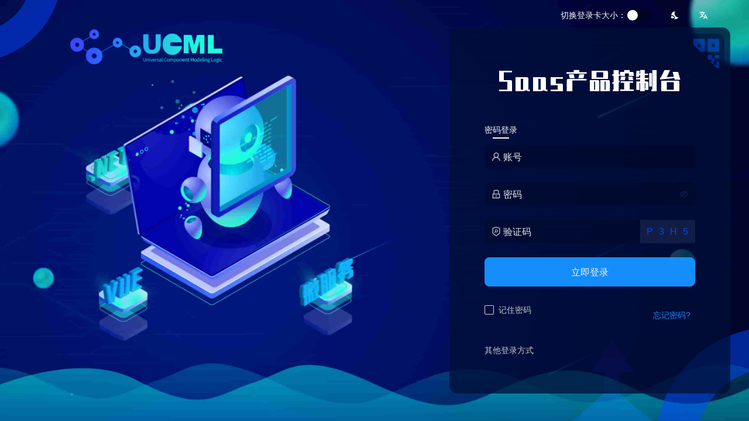

--- FILE ---
content_type: text/html
request_url: https://register.ucml.com.cn/
body_size: 3308
content:
<!doctype html><html lang="en" id="htmlRoot"><head><script src="/_app.config.js?v=1.0.0-alpha-1700232171509"></script><meta charset="UTF-8"/><meta http-equiv="X-UA-Compatible" content="IE=edge,chrome=1"/><meta name="renderer" content="webkit"/><meta name="viewport" content="width=device-width,initial-scale=1,minimum-scale=1,maximum-scale=1,user-scalable=0"/><title>UCML Vue</title><link rel="icon" href="/favicon.ico"/><script type="module" crossorigin src="/assets/index.28f7e9ae.js"></script><link rel="stylesheet" href="/assets/index.60522a69.css"><link disabled="disabled" id="__VITE_PLUGIN_THEME-ANTD_DARK_THEME_LINK__" rel="alternate stylesheet" href="/assets/app-antd-dark-theme-style.e3b0c442.css"></head><body><script>window.onload = function(){
          if (window.ActiveXObject || "ActiveXObject" in window){
            document.getElementById('app').style.display="none";
            document.getElementById('ielow').style.display="block";
          }
          else{
            var htmlRoot = document.getElementById('htmlRoot');
            var theme = window.localStorage.getItem('__APP__DARK__MODE__');
            if (htmlRoot && theme) {
              htmlRoot.setAttribute('data-theme', theme);
              theme = htmlRoot = null;
            }
          }
      }</script><div id="ielow" style="text-align:center;margin-top:100px;display:none"><h2 class="title">当前系统不支持IE浏览器，请下载谷歌浏览器访问！</h2><div style="margin:10px">请点击链接下载浏览器： <a href="https://www.google.cn/intl/zh-CN/chrome/browser/desktop/" class="tb-ie-updater-google" target="_blank">谷歌 Chrome</a></div></div><div id="app"><style>html[data-theme=dark] .app-loading{background-color:#2c344a}html[data-theme=dark] .app-loading .app-loading-title{color:rgb(255 255 255 / 85%)}.app-loading{display:flex;width:100%;height:100%;justify-content:center;align-items:center;flex-direction:column;background-color:#f4f7f9}.app-loading .app-loading-wrap{position:absolute;top:50%;left:50%;display:flex;transform:translate3d(-50%,-50%,0);justify-content:center;align-items:center;flex-direction:column}.app-loading .dots{display:flex;padding:98px;justify-content:center;align-items:center}.app-loading .app-loading-title{display:flex;margin-top:30px;font-size:30px;color:rgb(0 0 0 / 85%);justify-content:center;align-items:center}.app-loading .app-loading-logo{display:block;width:90px;margin:0 auto;margin-bottom:20px}.dot{position:relative;display:inline-block;width:48px;height:48px;margin-top:30px;font-size:32px;transform:rotate(45deg);box-sizing:border-box;animation:antRotate 1.2s infinite linear}.dot i{position:absolute;display:block;width:20px;height:20px;background-color:#0065cc;border-radius:100%;opacity:30%;transform:scale(.75);animation:antSpinMove 1s infinite linear alternate;transform-origin:50% 50%}.dot i:first-child{top:0;left:0}.dot i:nth-child(2){top:0;right:0;animation-delay:.4s}.dot i:nth-child(3){right:0;bottom:0;animation-delay:.8s}.dot i:nth-child(4){bottom:0;left:0;animation-delay:1.2s}@keyframes antRotate{to{transform:rotate(405deg)}}@keyframes antSpinMove{to{opacity:100%}}</style><div class="app-loading"><div class="app-loading-wrap"><img src="/resource/img/logo.png" class="app-loading-logo" alt="Logo"/><div class="app-loading-dots"><span class="dot dot-spin"><i></i><i></i><i></i><i></i></span></div><div class="app-loading-title">UCML Vue</div></div></div></div></body></html>

--- FILE ---
content_type: text/css
request_url: https://register.ucml.com.cn/assets/Login.646dc38c.css
body_size: 6184
content:
.ucml-login[data-v-10c68822]{min-height:100%;overflow:hidden;display:flex;justify-content:space-between;background-color:#2e5dd3;background-image:url(/assets/bg.58fcf31e.jpg);background-position:50%;background-size:cover;background-repeat:no-repeat;position:relative}.ucml-login[data-v-10c68822]:before,.ucml-login[data-v-10c68822]:after{content:" ";position:absolute;border-radius:50%;opacity:.5}.ucml-login[data-v-10c68822]:before{border:50px solid #0047ff;width:300px;height:300px;left:0;top:0;transform:translate(-65%,-65%)}.ucml-login[data-v-10c68822]:after{border:70px solid #0047ff;width:400px;height:400px;right:0;bottom:0;transform:translate(60%,60%)}.ucml-login .logo[data-v-10c68822]{width:60%;height:100%}@media (max-width: 768px){.ucml-login .logo[data-v-10c68822]{display:none}}.ucml-login .logo .logo-container[data-v-10c68822]{width:260px;position:absolute;top:50px;left:120px}.ucml-login .ucml-login-container[data-v-10c68822]{width:40%;min-width:400px;max-width:600px;display:flex;align-items:center}.ucml-login .ucml-login-container.large .ucml-login-form[data-v-10c68822]{width:100%;height:100%;border-radius:0}.ucml-login .ucml-login-container.large .ucml-login-form .qr-change[data-v-10c68822]{top:0;right:0;border-top-right-radius:0}.ucml-login .ucml-login-container .ucml-login-form[data-v-10c68822]{display:flex;justify-content:center;align-items:center;background:rgba(0,16,56,.75);-webkit-backdrop-filter:blur(23px);backdrop-filter:blur(23px);border-radius:14px;overflow:hidden;transition:all .3s;position:relative}.ucml-login .ucml-login-container .ucml-login-form-container[data-v-10c68822]{width:480px;padding:60px;min-height:626px;display:flex;flex-direction:column;align-items:center}.ucml-login .ucml-login-container .ucml-login-form-container[data-v-10c68822] .ant-form{min-height:340px;width:100%}.ucml-login .ucml-login-container .ucml-login-form-title[data-v-10c68822]{width:100%;height:auto;display:block;margin-bottom:30px;font-size:38px;font-family:ZhenyanGB,ZhenyanGB-Regular;font-weight:400;text-align:center;color:#fff;letter-spacing:2px}.ucml-login .ucml-login-container .ucml-login-form .qr-change[data-v-10c68822]{position:absolute;top:10px;right:10px;width:76px;height:76px;cursor:pointer;transition:all .2s;overflow:hidden;border-top-right-radius:12px}.ucml-login .ucml-login-container .ucml-login-form .qr-change:hover .qr-change-icon img[data-v-10c68822],.ucml-login .ucml-login-container .ucml-login-form .qr-change:active .qr-change-icon img[data-v-10c68822]{opacity:1}.ucml-login .ucml-login-container .ucml-login-form .qr-change .qr-change-icon[data-v-10c68822]{overflow:hidden;transition:all .2s}.ucml-login .ucml-login-container .ucml-login-form .qr-change .qr-change-icon img[data-v-10c68822]{opacity:.5}.ucml-login .ucml-login-container[data-v-10c68822] .ant-input,.ucml-login .ucml-login-container[data-v-10c68822] .ant-input-password{background:transparent!important;color:#fff;-webkit-text-fill-color:#ededed!important;-webkit-box-shadow:0 0 0px 1000px transparent inset!important;background-image:none;transition:background-color 50000s ease-in-out 0s}.ucml-login .ucml-login-container[data-v-10c68822] .ant-input-prefix{color:#cbcbcb}.ucml-login .ucml-login-container[data-v-10c68822] .ant-input-clear-icon,.ucml-login .ucml-login-container[data-v-10c68822] .ant-input-password-icon{color:#575b9b4d;font-size:14px;transition:.2s}.ucml-login .ucml-login-container[data-v-10c68822] .ant-input-clear-icon:hover,.ucml-login .ucml-login-container[data-v-10c68822] .ant-input-password-icon:hover{color:#40a9ff}.ucml-login .ucml-login-container[data-v-10c68822] .ant-input-affix-wrapper{background-color:#000b2666!important;border-color:transparent;border-radius:8px}.ucml-login .ucml-login-container[data-v-10c68822] .ant-input-affix-wrapper:hover{border-color:#40a9ff}.ucml-login .ucml-login-container[data-v-10c68822] .ant-input-group>.ant-input-affix-wrapper:first-child{border-top-right-radius:0;border-bottom-right-radius:0}.ucml-login .ucml-login-container[data-v-10c68822] .ant-input-group .ant-input-group-addon{border-top-left-radius:0;border-bottom-left-radius:0;background:rgba(249,249,249,.08);border-color:transparent;color:#0548ff;font-size:16px;-webkit-user-select:none;-moz-user-select:none;user-select:none}.ucml-login .ucml-login-container[data-v-10c68822] .ant-input-group .ant-input-group-addon button{margin-left:-12px;border-top-left-radius:0;border-bottom-left-radius:0;height:40px}.ucml-login .ucml-login-container[data-v-10c68822] .ant-checkbox-inner{background:transparent}.ucml-login .ucml-app-logo[data-v-10c68822]{position:absolute;top:12px}.ucml-login .ucml-app-logo__title[data-v-10c68822]{font-size:16px;color:#fff}.ucml-login .ucml-app-logo img[data-v-10c68822]{width:264px}.ucml-login .container .ucml-app-logo[data-v-10c68822]{display:flex;width:60%;height:80px}.ucml-login .container .ucml-app-logo__title[data-v-10c68822]{font-size:24px;color:#fff}.ucml-login .container .ucml-app-logo img[data-v-10c68822]{width:48px}.ucml-login-sign-in-way[data-v-10c68822]{width:100%;display:flex;justify-content:space-between;align-items:center;color:#cbcbcb}.ucml-login-sign-in-way .anticon[data-v-10c68822]{font-size:22px;color:#888;cursor:pointer}.ucml-login-sign-in-way .anticon[data-v-10c68822]:hover{color:#1890ff}.ucml-login .ucml-countdown-input input[data-v-10c68822]{min-width:unset}.ucml-login .ant-divider-inner-text[data-v-10c68822]{font-size:12px;color:#00000073}[data-v-10c68822] .app-iconify{color:#fff}.dashed-span[data-v-10c68822]{display:flex;align-items:center;border:1px dashed #cbcbcb;border-radius:3px;color:#cbcbcb;overflow:hidden;padding-right:10px;cursor:pointer;transition:.2s;font-size:12px}.dashed-span .dashed-span-icon[data-v-10c68822]{background:rgba(0,0,0,.2);transition:.2s;display:inline-flex;justify-content:center;align-items:center;padding:3px 5px}.dashed-span .dashed-span-icon .anticon[data-v-10c68822]{font-size:16px}.dashed-span[data-v-10c68822]:hover{border-color:#fff;color:#fff}.dashed-span:hover .dashed-span-icon[data-v-10c68822]{color:#fff;background:rgba(255,255,255,.25)}[data-v-10c68822] .ant-btn{border-radius:8px;height:50px}[data-v-10c68822] .verification-container{display:block;min-width:41px;height:100%}[data-v-10c68822] .verification-container .verification-item:not(:last-of-type){margin-right:10px}


--- FILE ---
content_type: text/css
request_url: https://register.ucml.com.cn/assets/index.9552180c.css
body_size: 5
content:
.ucml-countdown-input .ant-input-group-addon{padding-right:0;background-color:transparent;border:none}.ucml-countdown-input .ant-input-group-addon button{font-size:14px}


--- FILE ---
content_type: text/css
request_url: https://register.ucml.com.cn/assets/LoginForm.b93896c2.css
body_size: 270
content:
.type-list[data-v-2d06432c]{padding:15px 0;width:100%}.type-list-item[data-v-2d06432c]{min-width:90px;padding:10px 0;color:#cdcdcd;cursor:pointer;transition:.2s;position:relative}.type-list-item[data-v-2d06432c]:not(:last-of-type){margin-right:30px}.type-list-item.active[data-v-2d06432c]{color:#fff}.type-list-item.active[data-v-2d06432c]:after{content:" ";position:absolute;bottom:3px;left:25%;width:50%;height:2px;background:white}


--- FILE ---
content_type: text/css
request_url: https://register.ucml.com.cn/assets/ForgetPasswordForm.2165339d.css
body_size: 1322
content:
[data-v-516a046c] .ant-input-group-wrapper,[data-v-516a046c] .ant-form-item-control-input-content{background-color:#001345!important;border-color:transparent;border-radius:8px;border-width:.5px;box-sizing:border-box;height:45px}[data-v-516a046c] .ant-input-group-wrapper span,[data-v-516a046c] .ant-form-item-control-input-content span{height:100%}[data-v-516a046c] .ant-input-group-wrapper input,[data-v-516a046c] .ant-form-item-control-input-content input{border:none;height:100%}[data-v-516a046c] .ant-input-group-wrapper .ant-input-group-addon,[data-v-516a046c] .ant-form-item-control-input-content .ant-input-group-addon{transform:scale(1.05)}[data-v-516a046c] .ant-input-group-wrapper .ant-input-group-addon .ant-btn-lg,[data-v-516a046c] .ant-form-item-control-input-content .ant-input-group-addon .ant-btn-lg{border:none;line-height:27.4px;box-sizing:border-box;height:42px}.bt-group button[data-v-516a046c]{border-radius:8px}.bt-group[data-v-516a046c] .ant-form-item-control-input-content{background:#4192f7!important}.bt-group[data-v-516a046c] .ant-form-item-control-input-content:active{background:#1140e3!important;color:#fff}.bt-group[data-v-516a046c] .ant-form-item-control-input-content:hover{background:#093df8!important;color:#fff}.bt-group[data-v-516a046c] .ant-form-item-control-input-content .ant-btn-primary{border:none;height:100%;line-height:31.2px}[data-v-516a046c] .ant-input-group-addon{background:#292d3e!important;border:1px solid #292d3e!important;z-index:1}


--- FILE ---
content_type: text/css
request_url: https://register.ucml.com.cn/assets/index.6ffa2e53.css
body_size: 1037
content:
.ucml-strength-meter-bar[data-v-3bfd49a1]{position:relative;height:6px;margin:10px auto 6px;background-color:#00000040;border-radius:6px}.ucml-strength-meter-bar[data-v-3bfd49a1]:before,.ucml-strength-meter-bar[data-v-3bfd49a1]:after{position:absolute;z-index:10;display:block;width:20%;height:inherit;background-color:transparent;border-color:#fff;border-style:solid;border-width:0 5px;content:""}.ucml-strength-meter-bar[data-v-3bfd49a1]:before{left:20%}.ucml-strength-meter-bar[data-v-3bfd49a1]:after{right:20%}.ucml-strength-meter-bar--fill[data-v-3bfd49a1]{position:absolute;width:0;height:inherit;background-color:transparent;border-radius:inherit;transition:width .5s ease-in-out,background .25s}.ucml-strength-meter-bar--fill[data-score="0"][data-v-3bfd49a1]{width:20%;background-color:#e74242}.ucml-strength-meter-bar--fill[data-score="1"][data-v-3bfd49a1]{width:40%;background-color:#ed6f6f}.ucml-strength-meter-bar--fill[data-score="2"][data-v-3bfd49a1]{width:60%;background-color:#efbd47}.ucml-strength-meter-bar--fill[data-score="3"][data-v-3bfd49a1]{width:80%;background-color:#55d18780}.ucml-strength-meter-bar--fill[data-score="4"][data-v-3bfd49a1]{width:100%;background-color:#55d187}


--- FILE ---
content_type: application/javascript
request_url: https://register.ucml.com.cn/assets/WxLogin.ae81d241.js
body_size: 808
content:
import{e as a,o as s,f as n,h as l}from"./index.28f7e9ae.js";const o=["src"],i="[data-uri]",f={__name:"WxLogin",props:{redirectPath:{type:String,default:""},appId:{type:String,default:""},scope:{type:String,default:"snsapi_login"},state:{type:String,default:""},theme:{type:String,default:"black"},href:{type:String,default:""},selfredirect:{type:String,default:"default"},logintype:{type:String,default:"jssdk"}},setup(r){const e=r,t=a("");return t.value="https://open.weixin.qq.com/connect/qrconnect?appid="+e.appId+"&scope="+e.scope+"&redirect_uri="+e.redirectPath+"&state="+e.state+"&login_type="+e.login_type+"&style="+e.theme+"&self_redirect="+e.self_redirect+"&href="+i,(c,p)=>(s(),n("div",null,[l("iframe",{sandbox:"allow-scripts allow-top-navigation",scrolling:"no",width:"300",height:"400",frameBorder:"0",allowTransparency:"true",src:t.value,rel:"external nofollow"},null,8,o)]))}};export{f as default};


--- FILE ---
content_type: application/javascript
request_url: https://register.ucml.com.cn/assets/QrCodeForm.27f529bc.js
body_size: 29670
content:
var Ht=Object.defineProperty;var gt=Object.getOwnPropertySymbols;var Ot=Object.prototype.hasOwnProperty,$t=Object.prototype.propertyIsEnumerable;var ht=(t,e,r)=>e in t?Ht(t,e,{enumerable:!0,configurable:!0,writable:!0,value:r}):t[e]=r,mt=(t,e)=>{for(var r in e||(e={}))Ot.call(e,r)&&ht(t,r,e[r]);if(gt)for(var r of gt(e))$t.call(e,r)&&ht(t,r,e[r]);return t};var W=(t,e,r)=>new Promise((i,o)=>{var n=a=>{try{c(r.next(a))}catch(l){o(l)}},s=a=>{try{c(r.throw(a))}catch(l){o(l)}},c=a=>a.done?i(a.value):Promise.resolve(a.value).then(n,s);c((r=r.apply(t,e)).next())});import{ba as Kt,cv as Jt,cw as Yt,b as Bt,e as nt,G as Qt,J as jt,a as Gt,u as v,o as rt,f as It,c as qt,c3 as Wt,q as Xt,cd as Zt,k as xt,cx as te,a$ as ee,ce as ne,i as wt,w as re,v as oe,t as ie,h as se,cy as ae,H as ce,ao as ue,ci as le,cz as fe,cm as de}from"./index.28f7e9ae.js";var ge=function(){return typeof Promise=="function"&&Promise.prototype&&Promise.prototype.then},At={},T={};let ct;const he=[0,26,44,70,100,134,172,196,242,292,346,404,466,532,581,655,733,815,901,991,1085,1156,1258,1364,1474,1588,1706,1828,1921,2051,2185,2323,2465,2611,2761,2876,3034,3196,3362,3532,3706];T.getSymbolSize=function(e){if(!e)throw new Error('"version" cannot be null or undefined');if(e<1||e>40)throw new Error('"version" should be in range from 1 to 40');return e*4+17};T.getSymbolTotalCodewords=function(e){return he[e]};T.getBCHDigit=function(t){let e=0;for(;t!==0;)e++,t>>>=1;return e};T.setToSJISFunction=function(e){if(typeof e!="function")throw new Error('"toSJISFunc" is not a valid function.');ct=e};T.isKanjiModeEnabled=function(){return typeof ct!="undefined"};T.toSJIS=function(e){return ct(e)};var Y={};(function(t){t.L={bit:1},t.M={bit:0},t.Q={bit:3},t.H={bit:2};function e(r){if(typeof r!="string")throw new Error("Param is not a string");switch(r.toLowerCase()){case"l":case"low":return t.L;case"m":case"medium":return t.M;case"q":case"quartile":return t.Q;case"h":case"high":return t.H;default:throw new Error("Unknown EC Level: "+r)}}t.isValid=function(i){return i&&typeof i.bit!="undefined"&&i.bit>=0&&i.bit<4},t.from=function(i,o){if(t.isValid(i))return i;try{return e(i)}catch(n){return o}}})(Y);function Tt(){this.buffer=[],this.length=0}Tt.prototype={get:function(t){const e=Math.floor(t/8);return(this.buffer[e]>>>7-t%8&1)===1},put:function(t,e){for(let r=0;r<e;r++)this.putBit((t>>>e-r-1&1)===1)},getLengthInBits:function(){return this.length},putBit:function(t){const e=Math.floor(this.length/8);this.buffer.length<=e&&this.buffer.push(0),t&&(this.buffer[e]|=128>>>this.length%8),this.length++}};var me=Tt;function H(t){if(!t||t<1)throw new Error("BitMatrix size must be defined and greater than 0");this.size=t,this.data=new Uint8Array(t*t),this.reservedBit=new Uint8Array(t*t)}H.prototype.set=function(t,e,r,i){const o=t*this.size+e;this.data[o]=r,i&&(this.reservedBit[o]=!0)};H.prototype.get=function(t,e){return this.data[t*this.size+e]};H.prototype.xor=function(t,e,r){this.data[t*this.size+e]^=r};H.prototype.isReserved=function(t,e){return this.reservedBit[t*this.size+e]};var we=H,St={};(function(t){const e=T.getSymbolSize;t.getRowColCoords=function(i){if(i===1)return[];const o=Math.floor(i/7)+2,n=e(i),s=n===145?26:Math.ceil((n-13)/(2*o-2))*2,c=[n-7];for(let a=1;a<o-1;a++)c[a]=c[a-1]-s;return c.push(6),c.reverse()},t.getPositions=function(i){const o=[],n=t.getRowColCoords(i),s=n.length;for(let c=0;c<s;c++)for(let a=0;a<s;a++)c===0&&a===0||c===0&&a===s-1||c===s-1&&a===0||o.push([n[c],n[a]]);return o}})(St);var Nt={};const Ce=T.getSymbolSize,Ct=7;Nt.getPositions=function(e){const r=Ce(e);return[[0,0],[r-Ct,0],[0,r-Ct]]};var Mt={};(function(t){t.Patterns={PATTERN000:0,PATTERN001:1,PATTERN010:2,PATTERN011:3,PATTERN100:4,PATTERN101:5,PATTERN110:6,PATTERN111:7};const e={N1:3,N2:3,N3:40,N4:10};t.isValid=function(o){return o!=null&&o!==""&&!isNaN(o)&&o>=0&&o<=7},t.from=function(o){return t.isValid(o)?parseInt(o,10):void 0},t.getPenaltyN1=function(o){const n=o.size;let s=0,c=0,a=0,l=null,u=null;for(let E=0;E<n;E++){c=a=0,l=u=null;for(let f=0;f<n;f++){let d=o.get(E,f);d===l?c++:(c>=5&&(s+=e.N1+(c-5)),l=d,c=1),d=o.get(f,E),d===u?a++:(a>=5&&(s+=e.N1+(a-5)),u=d,a=1)}c>=5&&(s+=e.N1+(c-5)),a>=5&&(s+=e.N1+(a-5))}return s},t.getPenaltyN2=function(o){const n=o.size;let s=0;for(let c=0;c<n-1;c++)for(let a=0;a<n-1;a++){const l=o.get(c,a)+o.get(c,a+1)+o.get(c+1,a)+o.get(c+1,a+1);(l===4||l===0)&&s++}return s*e.N2},t.getPenaltyN3=function(o){const n=o.size;let s=0,c=0,a=0;for(let l=0;l<n;l++){c=a=0;for(let u=0;u<n;u++)c=c<<1&2047|o.get(l,u),u>=10&&(c===1488||c===93)&&s++,a=a<<1&2047|o.get(u,l),u>=10&&(a===1488||a===93)&&s++}return s*e.N3},t.getPenaltyN4=function(o){let n=0;const s=o.data.length;for(let a=0;a<s;a++)n+=o.data[a];return Math.abs(Math.ceil(n*100/s/5)-10)*e.N4};function r(i,o,n){switch(i){case t.Patterns.PATTERN000:return(o+n)%2===0;case t.Patterns.PATTERN001:return o%2===0;case t.Patterns.PATTERN010:return n%3===0;case t.Patterns.PATTERN011:return(o+n)%3===0;case t.Patterns.PATTERN100:return(Math.floor(o/2)+Math.floor(n/3))%2===0;case t.Patterns.PATTERN101:return o*n%2+o*n%3===0;case t.Patterns.PATTERN110:return(o*n%2+o*n%3)%2===0;case t.Patterns.PATTERN111:return(o*n%3+(o+n)%2)%2===0;default:throw new Error("bad maskPattern:"+i)}}t.applyMask=function(o,n){const s=n.size;for(let c=0;c<s;c++)for(let a=0;a<s;a++)n.isReserved(a,c)||n.xor(a,c,r(o,a,c))},t.getBestMask=function(o,n){const s=Object.keys(t.Patterns).length;let c=0,a=1/0;for(let l=0;l<s;l++){n(l),t.applyMask(l,o);const u=t.getPenaltyN1(o)+t.getPenaltyN2(o)+t.getPenaltyN3(o)+t.getPenaltyN4(o);t.applyMask(l,o),u<a&&(a=u,c=l)}return c}})(Mt);var Q={};const L=Y,O=[1,1,1,1,1,1,1,1,1,1,2,2,1,2,2,4,1,2,4,4,2,4,4,4,2,4,6,5,2,4,6,6,2,5,8,8,4,5,8,8,4,5,8,11,4,8,10,11,4,9,12,16,4,9,16,16,6,10,12,18,6,10,17,16,6,11,16,19,6,13,18,21,7,14,21,25,8,16,20,25,8,17,23,25,9,17,23,34,9,18,25,30,10,20,27,32,12,21,29,35,12,23,34,37,12,25,34,40,13,26,35,42,14,28,38,45,15,29,40,48,16,31,43,51,17,33,45,54,18,35,48,57,19,37,51,60,19,38,53,63,20,40,56,66,21,43,59,70,22,45,62,74,24,47,65,77,25,49,68,81],$=[7,10,13,17,10,16,22,28,15,26,36,44,20,36,52,64,26,48,72,88,36,64,96,112,40,72,108,130,48,88,132,156,60,110,160,192,72,130,192,224,80,150,224,264,96,176,260,308,104,198,288,352,120,216,320,384,132,240,360,432,144,280,408,480,168,308,448,532,180,338,504,588,196,364,546,650,224,416,600,700,224,442,644,750,252,476,690,816,270,504,750,900,300,560,810,960,312,588,870,1050,336,644,952,1110,360,700,1020,1200,390,728,1050,1260,420,784,1140,1350,450,812,1200,1440,480,868,1290,1530,510,924,1350,1620,540,980,1440,1710,570,1036,1530,1800,570,1064,1590,1890,600,1120,1680,1980,630,1204,1770,2100,660,1260,1860,2220,720,1316,1950,2310,750,1372,2040,2430];Q.getBlocksCount=function(e,r){switch(r){case L.L:return O[(e-1)*4+0];case L.M:return O[(e-1)*4+1];case L.Q:return O[(e-1)*4+2];case L.H:return O[(e-1)*4+3];default:return}};Q.getTotalCodewordsCount=function(e,r){switch(r){case L.L:return $[(e-1)*4+0];case L.M:return $[(e-1)*4+1];case L.Q:return $[(e-1)*4+2];case L.H:return $[(e-1)*4+3];default:return}};var bt={},j={};const z=new Uint8Array(512),K=new Uint8Array(256);(function(){let e=1;for(let r=0;r<255;r++)z[r]=e,K[e]=r,e<<=1,e&256&&(e^=285);for(let r=255;r<512;r++)z[r]=z[r-255]})();j.log=function(e){if(e<1)throw new Error("log("+e+")");return K[e]};j.exp=function(e){return z[e]};j.mul=function(e,r){return e===0||r===0?0:z[K[e]+K[r]]};(function(t){const e=j;t.mul=function(i,o){const n=new Uint8Array(i.length+o.length-1);for(let s=0;s<i.length;s++)for(let c=0;c<o.length;c++)n[s+c]^=e.mul(i[s],o[c]);return n},t.mod=function(i,o){let n=new Uint8Array(i);for(;n.length-o.length>=0;){const s=n[0];for(let a=0;a<o.length;a++)n[a]^=e.mul(o[a],s);let c=0;for(;c<n.length&&n[c]===0;)c++;n=n.slice(c)}return n},t.generateECPolynomial=function(i){let o=new Uint8Array([1]);for(let n=0;n<i;n++)o=t.mul(o,new Uint8Array([1,e.exp(n)]));return o}})(bt);const Pt=bt;function ut(t){this.genPoly=void 0,this.degree=t,this.degree&&this.initialize(this.degree)}ut.prototype.initialize=function(e){this.degree=e,this.genPoly=Pt.generateECPolynomial(this.degree)};ut.prototype.encode=function(e){if(!this.genPoly)throw new Error("Encoder not initialized");const r=new Uint8Array(e.length+this.degree);r.set(e);const i=Pt.mod(r,this.genPoly),o=this.degree-i.length;if(o>0){const n=new Uint8Array(this.degree);return n.set(i,o),n}return i};var ye=ut,Lt={},R={},lt={};lt.isValid=function(e){return!isNaN(e)&&e>=1&&e<=40};var M={};const Rt="[0-9]+",Ee="[A-Z $%*+\\-./:]+";let V="(?:[u3000-u303F]|[u3040-u309F]|[u30A0-u30FF]|[uFF00-uFFEF]|[u4E00-u9FAF]|[u2605-u2606]|[u2190-u2195]|u203B|[u2010u2015u2018u2019u2025u2026u201Cu201Du2225u2260]|[u0391-u0451]|[u00A7u00A8u00B1u00B4u00D7u00F7])+";V=V.replace(/u/g,"\\u");const pe="(?:(?![A-Z0-9 $%*+\\-./:]|"+V+`)(?:.|[\r
]))+`;M.KANJI=new RegExp(V,"g");M.BYTE_KANJI=new RegExp("[^A-Z0-9 $%*+\\-./:]+","g");M.BYTE=new RegExp(pe,"g");M.NUMERIC=new RegExp(Rt,"g");M.ALPHANUMERIC=new RegExp(Ee,"g");const Be=new RegExp("^"+V+"$"),Ie=new RegExp("^"+Rt+"$"),Ae=new RegExp("^[A-Z0-9 $%*+\\-./:]+$");M.testKanji=function(e){return Be.test(e)};M.testNumeric=function(e){return Ie.test(e)};M.testAlphanumeric=function(e){return Ae.test(e)};(function(t){const e=lt,r=M;t.NUMERIC={id:"Numeric",bit:1<<0,ccBits:[10,12,14]},t.ALPHANUMERIC={id:"Alphanumeric",bit:1<<1,ccBits:[9,11,13]},t.BYTE={id:"Byte",bit:1<<2,ccBits:[8,16,16]},t.KANJI={id:"Kanji",bit:1<<3,ccBits:[8,10,12]},t.MIXED={bit:-1},t.getCharCountIndicator=function(n,s){if(!n.ccBits)throw new Error("Invalid mode: "+n);if(!e.isValid(s))throw new Error("Invalid version: "+s);return s>=1&&s<10?n.ccBits[0]:s<27?n.ccBits[1]:n.ccBits[2]},t.getBestModeForData=function(n){return r.testNumeric(n)?t.NUMERIC:r.testAlphanumeric(n)?t.ALPHANUMERIC:r.testKanji(n)?t.KANJI:t.BYTE},t.toString=function(n){if(n&&n.id)return n.id;throw new Error("Invalid mode")},t.isValid=function(n){return n&&n.bit&&n.ccBits};function i(o){if(typeof o!="string")throw new Error("Param is not a string");switch(o.toLowerCase()){case"numeric":return t.NUMERIC;case"alphanumeric":return t.ALPHANUMERIC;case"kanji":return t.KANJI;case"byte":return t.BYTE;default:throw new Error("Unknown mode: "+o)}}t.from=function(n,s){if(t.isValid(n))return n;try{return i(n)}catch(c){return s}}})(R);(function(t){const e=T,r=Q,i=Y,o=R,n=lt,s=1<<12|1<<11|1<<10|1<<9|1<<8|1<<5|1<<2|1<<0,c=e.getBCHDigit(s);function a(f,d,g){for(let h=1;h<=40;h++)if(d<=t.getCapacity(h,g,f))return h}function l(f,d){return o.getCharCountIndicator(f,d)+4}function u(f,d){let g=0;return f.forEach(function(h){g+=l(h.mode,d)+h.getBitsLength()}),g}function E(f,d){for(let g=1;g<=40;g++)if(u(f,g)<=t.getCapacity(g,d,o.MIXED))return g}t.from=function(d,g){return n.isValid(d)?parseInt(d,10):g},t.getCapacity=function(d,g,h){if(!n.isValid(d))throw new Error("Invalid QR Code version");typeof h=="undefined"&&(h=o.BYTE);const I=e.getSymbolTotalCodewords(d),C=r.getTotalCodewordsCount(d,g),y=(I-C)*8;if(h===o.MIXED)return y;const m=y-l(h,d);switch(h){case o.NUMERIC:return Math.floor(m/10*3);case o.ALPHANUMERIC:return Math.floor(m/11*2);case o.KANJI:return Math.floor(m/13);case o.BYTE:default:return Math.floor(m/8)}},t.getBestVersionForData=function(d,g){let h;const I=i.from(g,i.M);if(Array.isArray(d)){if(d.length>1)return E(d,I);if(d.length===0)return 1;h=d[0]}else h=d;return a(h.mode,h.getLength(),I)},t.getEncodedBits=function(d){if(!n.isValid(d)||d<7)throw new Error("Invalid QR Code version");let g=d<<12;for(;e.getBCHDigit(g)-c>=0;)g^=s<<e.getBCHDigit(g)-c;return d<<12|g}})(Lt);var vt={};const ot=T,_t=1<<10|1<<8|1<<5|1<<4|1<<2|1<<1|1<<0,Te=1<<14|1<<12|1<<10|1<<4|1<<1,yt=ot.getBCHDigit(_t);vt.getEncodedBits=function(e,r){const i=e.bit<<3|r;let o=i<<10;for(;ot.getBCHDigit(o)-yt>=0;)o^=_t<<ot.getBCHDigit(o)-yt;return(i<<10|o)^Te};var Dt={};const Se=R;function _(t){this.mode=Se.NUMERIC,this.data=t.toString()}_.getBitsLength=function(e){return 10*Math.floor(e/3)+(e%3?e%3*3+1:0)};_.prototype.getLength=function(){return this.data.length};_.prototype.getBitsLength=function(){return _.getBitsLength(this.data.length)};_.prototype.write=function(e){let r,i,o;for(r=0;r+3<=this.data.length;r+=3)i=this.data.substr(r,3),o=parseInt(i,10),e.put(o,10);const n=this.data.length-r;n>0&&(i=this.data.substr(r),o=parseInt(i,10),e.put(o,n*3+1))};var Ne=_;const Me=R,X=["0","1","2","3","4","5","6","7","8","9","A","B","C","D","E","F","G","H","I","J","K","L","M","N","O","P","Q","R","S","T","U","V","W","X","Y","Z"," ","$","%","*","+","-",".","/",":"];function D(t){this.mode=Me.ALPHANUMERIC,this.data=t}D.getBitsLength=function(e){return 11*Math.floor(e/2)+6*(e%2)};D.prototype.getLength=function(){return this.data.length};D.prototype.getBitsLength=function(){return D.getBitsLength(this.data.length)};D.prototype.write=function(e){let r;for(r=0;r+2<=this.data.length;r+=2){let i=X.indexOf(this.data[r])*45;i+=X.indexOf(this.data[r+1]),e.put(i,11)}this.data.length%2&&e.put(X.indexOf(this.data[r]),6)};var be=D,Pe=function(e){for(var r=[],i=e.length,o=0;o<i;o++){var n=e.charCodeAt(o);if(n>=55296&&n<=56319&&i>o+1){var s=e.charCodeAt(o+1);s>=56320&&s<=57343&&(n=(n-55296)*1024+s-56320+65536,o+=1)}if(n<128){r.push(n);continue}if(n<2048){r.push(n>>6|192),r.push(n&63|128);continue}if(n<55296||n>=57344&&n<65536){r.push(n>>12|224),r.push(n>>6&63|128),r.push(n&63|128);continue}if(n>=65536&&n<=1114111){r.push(n>>18|240),r.push(n>>12&63|128),r.push(n>>6&63|128),r.push(n&63|128);continue}r.push(239,191,189)}return new Uint8Array(r).buffer};const Le=Pe,Re=R;function U(t){this.mode=Re.BYTE,typeof t=="string"&&(t=Le(t)),this.data=new Uint8Array(t)}U.getBitsLength=function(e){return e*8};U.prototype.getLength=function(){return this.data.length};U.prototype.getBitsLength=function(){return U.getBitsLength(this.data.length)};U.prototype.write=function(t){for(let e=0,r=this.data.length;e<r;e++)t.put(this.data[e],8)};var ve=U;const _e=R,De=T;function F(t){this.mode=_e.KANJI,this.data=t}F.getBitsLength=function(e){return e*13};F.prototype.getLength=function(){return this.data.length};F.prototype.getBitsLength=function(){return F.getBitsLength(this.data.length)};F.prototype.write=function(t){let e;for(e=0;e<this.data.length;e++){let r=De.toSJIS(this.data[e]);if(r>=33088&&r<=40956)r-=33088;else if(r>=57408&&r<=60351)r-=49472;else throw new Error("Invalid SJIS character: "+this.data[e]+`
Make sure your charset is UTF-8`);r=(r>>>8&255)*192+(r&255),t.put(r,13)}};var Ue=F,Ut={exports:{}};(function(t){var e={single_source_shortest_paths:function(r,i,o){var n={},s={};s[i]=0;var c=e.PriorityQueue.make();c.push(i,0);for(var a,l,u,E,f,d,g,h,I;!c.empty();){a=c.pop(),l=a.value,E=a.cost,f=r[l]||{};for(u in f)f.hasOwnProperty(u)&&(d=f[u],g=E+d,h=s[u],I=typeof s[u]=="undefined",(I||h>g)&&(s[u]=g,c.push(u,g),n[u]=l))}if(typeof o!="undefined"&&typeof s[o]=="undefined"){var C=["Could not find a path from ",i," to ",o,"."].join("");throw new Error(C)}return n},extract_shortest_path_from_predecessor_list:function(r,i){for(var o=[],n=i;n;)o.push(n),r[n],n=r[n];return o.reverse(),o},find_path:function(r,i,o){var n=e.single_source_shortest_paths(r,i,o);return e.extract_shortest_path_from_predecessor_list(n,o)},PriorityQueue:{make:function(r){var i=e.PriorityQueue,o={},n;r=r||{};for(n in i)i.hasOwnProperty(n)&&(o[n]=i[n]);return o.queue=[],o.sorter=r.sorter||i.default_sorter,o},default_sorter:function(r,i){return r.cost-i.cost},push:function(r,i){var o={value:r,cost:i};this.queue.push(o),this.queue.sort(this.sorter)},pop:function(){return this.queue.shift()},empty:function(){return this.queue.length===0}}};t.exports=e})(Ut);(function(t){const e=R,r=Ne,i=be,o=ve,n=Ue,s=M,c=T,a=Ut.exports;function l(C){return unescape(encodeURIComponent(C)).length}function u(C,y,m){const w=[];let p;for(;(p=C.exec(m))!==null;)w.push({data:p[0],index:p.index,mode:y,length:p[0].length});return w}function E(C){const y=u(s.NUMERIC,e.NUMERIC,C),m=u(s.ALPHANUMERIC,e.ALPHANUMERIC,C);let w,p;return c.isKanjiModeEnabled()?(w=u(s.BYTE,e.BYTE,C),p=u(s.KANJI,e.KANJI,C)):(w=u(s.BYTE_KANJI,e.BYTE,C),p=[]),y.concat(m,w,p).sort(function(A,S){return A.index-S.index}).map(function(A){return{data:A.data,mode:A.mode,length:A.length}})}function f(C,y){switch(y){case e.NUMERIC:return r.getBitsLength(C);case e.ALPHANUMERIC:return i.getBitsLength(C);case e.KANJI:return n.getBitsLength(C);case e.BYTE:return o.getBitsLength(C)}}function d(C){return C.reduce(function(y,m){const w=y.length-1>=0?y[y.length-1]:null;return w&&w.mode===m.mode?(y[y.length-1].data+=m.data,y):(y.push(m),y)},[])}function g(C){const y=[];for(let m=0;m<C.length;m++){const w=C[m];switch(w.mode){case e.NUMERIC:y.push([w,{data:w.data,mode:e.ALPHANUMERIC,length:w.length},{data:w.data,mode:e.BYTE,length:w.length}]);break;case e.ALPHANUMERIC:y.push([w,{data:w.data,mode:e.BYTE,length:w.length}]);break;case e.KANJI:y.push([w,{data:w.data,mode:e.BYTE,length:l(w.data)}]);break;case e.BYTE:y.push([{data:w.data,mode:e.BYTE,length:l(w.data)}])}}return y}function h(C,y){const m={},w={start:{}};let p=["start"];for(let B=0;B<C.length;B++){const A=C[B],S=[];for(let P=0;P<A.length;P++){const N=A[P],k=""+B+P;S.push(k),m[k]={node:N,lastCount:0},w[k]={};for(let q=0;q<p.length;q++){const b=p[q];m[b]&&m[b].node.mode===N.mode?(w[b][k]=f(m[b].lastCount+N.length,N.mode)-f(m[b].lastCount,N.mode),m[b].lastCount+=N.length):(m[b]&&(m[b].lastCount=N.length),w[b][k]=f(N.length,N.mode)+4+e.getCharCountIndicator(N.mode,y))}}p=S}for(let B=0;B<p.length;B++)w[p[B]].end=0;return{map:w,table:m}}function I(C,y){let m;const w=e.getBestModeForData(C);if(m=e.from(y,w),m!==e.BYTE&&m.bit<w.bit)throw new Error('"'+C+'" cannot be encoded with mode '+e.toString(m)+`.
 Suggested mode is: `+e.toString(w));switch(m===e.KANJI&&!c.isKanjiModeEnabled()&&(m=e.BYTE),m){case e.NUMERIC:return new r(C);case e.ALPHANUMERIC:return new i(C);case e.KANJI:return new n(C);case e.BYTE:return new o(C)}}t.fromArray=function(y){return y.reduce(function(m,w){return typeof w=="string"?m.push(I(w,null)):w.data&&m.push(I(w.data,w.mode)),m},[])},t.fromString=function(y,m){const w=E(y,c.isKanjiModeEnabled()),p=g(w),B=h(p,m),A=a.find_path(B.map,"start","end"),S=[];for(let P=1;P<A.length-1;P++)S.push(B.table[A[P]].node);return t.fromArray(d(S))},t.rawSplit=function(y){return t.fromArray(E(y,c.isKanjiModeEnabled()))}})(Dt);const G=T,Z=Y,Fe=me,ke=we,ze=St,Ve=Nt,it=Mt,st=Q,He=ye,J=Lt,Oe=vt,$e=R,x=Dt;function Ke(t,e){const r=t.size,i=Ve.getPositions(e);for(let o=0;o<i.length;o++){const n=i[o][0],s=i[o][1];for(let c=-1;c<=7;c++)if(!(n+c<=-1||r<=n+c))for(let a=-1;a<=7;a++)s+a<=-1||r<=s+a||(c>=0&&c<=6&&(a===0||a===6)||a>=0&&a<=6&&(c===0||c===6)||c>=2&&c<=4&&a>=2&&a<=4?t.set(n+c,s+a,!0,!0):t.set(n+c,s+a,!1,!0))}}function Je(t){const e=t.size;for(let r=8;r<e-8;r++){const i=r%2===0;t.set(r,6,i,!0),t.set(6,r,i,!0)}}function Ye(t,e){const r=ze.getPositions(e);for(let i=0;i<r.length;i++){const o=r[i][0],n=r[i][1];for(let s=-2;s<=2;s++)for(let c=-2;c<=2;c++)s===-2||s===2||c===-2||c===2||s===0&&c===0?t.set(o+s,n+c,!0,!0):t.set(o+s,n+c,!1,!0)}}function Qe(t,e){const r=t.size,i=J.getEncodedBits(e);let o,n,s;for(let c=0;c<18;c++)o=Math.floor(c/3),n=c%3+r-8-3,s=(i>>c&1)===1,t.set(o,n,s,!0),t.set(n,o,s,!0)}function tt(t,e,r){const i=t.size,o=Oe.getEncodedBits(e,r);let n,s;for(n=0;n<15;n++)s=(o>>n&1)===1,n<6?t.set(n,8,s,!0):n<8?t.set(n+1,8,s,!0):t.set(i-15+n,8,s,!0),n<8?t.set(8,i-n-1,s,!0):n<9?t.set(8,15-n-1+1,s,!0):t.set(8,15-n-1,s,!0);t.set(i-8,8,1,!0)}function je(t,e){const r=t.size;let i=-1,o=r-1,n=7,s=0;for(let c=r-1;c>0;c-=2)for(c===6&&c--;;){for(let a=0;a<2;a++)if(!t.isReserved(o,c-a)){let l=!1;s<e.length&&(l=(e[s]>>>n&1)===1),t.set(o,c-a,l),n--,n===-1&&(s++,n=7)}if(o+=i,o<0||r<=o){o-=i,i=-i;break}}}function Ge(t,e,r){const i=new Fe;r.forEach(function(a){i.put(a.mode.bit,4),i.put(a.getLength(),$e.getCharCountIndicator(a.mode,t)),a.write(i)});const o=G.getSymbolTotalCodewords(t),n=st.getTotalCodewordsCount(t,e),s=(o-n)*8;for(i.getLengthInBits()+4<=s&&i.put(0,4);i.getLengthInBits()%8!==0;)i.putBit(0);const c=(s-i.getLengthInBits())/8;for(let a=0;a<c;a++)i.put(a%2?17:236,8);return qe(i,t,e)}function qe(t,e,r){const i=G.getSymbolTotalCodewords(e),o=st.getTotalCodewordsCount(e,r),n=i-o,s=st.getBlocksCount(e,r),c=i%s,a=s-c,l=Math.floor(i/s),u=Math.floor(n/s),E=u+1,f=l-u,d=new He(f);let g=0;const h=new Array(s),I=new Array(s);let C=0;const y=new Uint8Array(t.buffer);for(let A=0;A<s;A++){const S=A<a?u:E;h[A]=y.slice(g,g+S),I[A]=d.encode(h[A]),g+=S,C=Math.max(C,S)}const m=new Uint8Array(i);let w=0,p,B;for(p=0;p<C;p++)for(B=0;B<s;B++)p<h[B].length&&(m[w++]=h[B][p]);for(p=0;p<f;p++)for(B=0;B<s;B++)m[w++]=I[B][p];return m}function We(t,e,r,i){let o;if(Array.isArray(t))o=x.fromArray(t);else if(typeof t=="string"){let l=e;if(!l){const u=x.rawSplit(t);l=J.getBestVersionForData(u,r)}o=x.fromString(t,l||40)}else throw new Error("Invalid data");const n=J.getBestVersionForData(o,r);if(!n)throw new Error("The amount of data is too big to be stored in a QR Code");if(!e)e=n;else if(e<n)throw new Error(`
The chosen QR Code version cannot contain this amount of data.
Minimum version required to store current data is: `+n+`.
`);const s=Ge(e,r,o),c=G.getSymbolSize(e),a=new ke(c);return Ke(a,e),Je(a),Ye(a,e),tt(a,r,0),e>=7&&Qe(a,e),je(a,s),isNaN(i)&&(i=it.getBestMask(a,tt.bind(null,a,r))),it.applyMask(i,a),tt(a,r,i),{modules:a,version:e,errorCorrectionLevel:r,maskPattern:i,segments:o}}At.create=function(e,r){if(typeof e=="undefined"||e==="")throw new Error("No input text");let i=Z.M,o,n;return typeof r!="undefined"&&(i=Z.from(r.errorCorrectionLevel,Z.M),o=J.from(r.version),n=it.from(r.maskPattern),r.toSJISFunc&&G.setToSJISFunction(r.toSJISFunc)),We(e,o,i,n)};var Ft={},ft={};(function(t){function e(r){if(typeof r=="number"&&(r=r.toString()),typeof r!="string")throw new Error("Color should be defined as hex string");let i=r.slice().replace("#","").split("");if(i.length<3||i.length===5||i.length>8)throw new Error("Invalid hex color: "+r);(i.length===3||i.length===4)&&(i=Array.prototype.concat.apply([],i.map(function(n){return[n,n]}))),i.length===6&&i.push("F","F");const o=parseInt(i.join(""),16);return{r:o>>24&255,g:o>>16&255,b:o>>8&255,a:o&255,hex:"#"+i.slice(0,6).join("")}}t.getOptions=function(i){i||(i={}),i.color||(i.color={});const o=typeof i.margin=="undefined"||i.margin===null||i.margin<0?4:i.margin,n=i.width&&i.width>=21?i.width:void 0,s=i.scale||4;return{width:n,scale:n?4:s,margin:o,color:{dark:e(i.color.dark||"#000000ff"),light:e(i.color.light||"#ffffffff")},type:i.type,rendererOpts:i.rendererOpts||{}}},t.getScale=function(i,o){return o.width&&o.width>=i+o.margin*2?o.width/(i+o.margin*2):o.scale},t.getImageWidth=function(i,o){const n=t.getScale(i,o);return Math.floor((i+o.margin*2)*n)},t.qrToImageData=function(i,o,n){const s=o.modules.size,c=o.modules.data,a=t.getScale(s,n),l=Math.floor((s+n.margin*2)*a),u=n.margin*a,E=[n.color.light,n.color.dark];for(let f=0;f<l;f++)for(let d=0;d<l;d++){let g=(f*l+d)*4,h=n.color.light;if(f>=u&&d>=u&&f<l-u&&d<l-u){const I=Math.floor((f-u)/a),C=Math.floor((d-u)/a);h=E[c[I*s+C]?1:0]}i[g++]=h.r,i[g++]=h.g,i[g++]=h.b,i[g]=h.a}}})(ft);(function(t){const e=ft;function r(o,n,s){o.clearRect(0,0,n.width,n.height),n.style||(n.style={}),n.height=s,n.width=s,n.style.height=s+"px",n.style.width=s+"px"}function i(){try{return document.createElement("canvas")}catch(o){throw new Error("You need to specify a canvas element")}}t.render=function(n,s,c){let a=c,l=s;typeof a=="undefined"&&(!s||!s.getContext)&&(a=s,s=void 0),s||(l=i()),a=e.getOptions(a);const u=e.getImageWidth(n.modules.size,a),E=l.getContext("2d"),f=E.createImageData(u,u);return e.qrToImageData(f.data,n,a),r(E,l,u),E.putImageData(f,0,0),l},t.renderToDataURL=function(n,s,c){let a=c;typeof a=="undefined"&&(!s||!s.getContext)&&(a=s,s=void 0),a||(a={});const l=t.render(n,s,a),u=a.type||"image/png",E=a.rendererOpts||{};return l.toDataURL(u,E.quality)}})(Ft);var kt={};const Xe=ft;function Et(t,e){const r=t.a/255,i=e+'="'+t.hex+'"';return r<1?i+" "+e+'-opacity="'+r.toFixed(2).slice(1)+'"':i}function et(t,e,r){let i=t+e;return typeof r!="undefined"&&(i+=" "+r),i}function Ze(t,e,r){let i="",o=0,n=!1,s=0;for(let c=0;c<t.length;c++){const a=Math.floor(c%e),l=Math.floor(c/e);!a&&!n&&(n=!0),t[c]?(s++,c>0&&a>0&&t[c-1]||(i+=n?et("M",a+r,.5+l+r):et("m",o,0),o=0,n=!1),a+1<e&&t[c+1]||(i+=et("h",s),s=0)):o++}return i}kt.render=function(e,r,i){const o=Xe.getOptions(r),n=e.modules.size,s=e.modules.data,c=n+o.margin*2,a=o.color.light.a?"<path "+Et(o.color.light,"fill")+' d="M0 0h'+c+"v"+c+'H0z"/>':"",l="<path "+Et(o.color.dark,"stroke")+' d="'+Ze(s,n,o.margin)+'"/>',u='viewBox="0 0 '+c+" "+c+'"',E=o.width?'width="'+o.width+'" height="'+o.width+'" ':"",f='<svg xmlns="http://www.w3.org/2000/svg" '+E+u+' shape-rendering="crispEdges">'+a+l+`</svg>
`;return typeof i=="function"&&i(null,f),f};const xe=ge,at=At,zt=Ft,tn=kt;function dt(t,e,r,i,o){const n=[].slice.call(arguments,1),s=n.length,c=typeof n[s-1]=="function";if(!c&&!xe())throw new Error("Callback required as last argument");if(c){if(s<2)throw new Error("Too few arguments provided");s===2?(o=r,r=e,e=i=void 0):s===3&&(e.getContext&&typeof o=="undefined"?(o=i,i=void 0):(o=i,i=r,r=e,e=void 0))}else{if(s<1)throw new Error("Too few arguments provided");return s===1?(r=e,e=i=void 0):s===2&&!e.getContext&&(i=r,r=e,e=void 0),new Promise(function(a,l){try{const u=at.create(r,i);a(t(u,e,i))}catch(u){l(u)}})}try{const a=at.create(r,i);o(null,t(a,e,i))}catch(a){o(a)}}at.create;var Vt=dt.bind(null,zt.render),en=dt.bind(null,zt.renderToDataURL);dt.bind(null,function(t,e,r){return tn.render(t,r)});const nn=({canvas:t,content:e,width:r=0,options:i={}})=>{const o=Kt(i);return o.errorCorrectionLevel=o.errorCorrectionLevel||on(e),rn(e,o).then(n=>(o.scale=r===0?void 0:r/n*4,Vt(t,e,o)))};function rn(t,e){const r=document.createElement("canvas");return Vt(r,t,e).then(()=>r.width)}function on(t){return t.length>36?"M":t.length>16?"Q":"H"}const sn=({canvas:t,logo:e})=>{if(!e)return new Promise(y=>{y(t.toDataURL())});const r=t.width,{logoSize:i=.15,bgColor:o="#ffffff",borderSize:n=.05,crossOrigin:s,borderRadius:c=8,logoRadius:a=0}=e,l=Jt(e)?e:e.src,u=r*i,E=r*(1-i)/2,f=r*(i+n),d=r*(1-i-n)/2,g=t.getContext("2d");if(!g)return;pt(g)(d,d,f,f,c),g.fillStyle=o,g.fill();const h=new Image;(s||a)&&h.setAttribute("crossOrigin",s||"anonymous"),h.src=l;const I=y=>{g.drawImage(y,E,E,u,u)},C=y=>{const m=document.createElement("canvas");m.width=E+u,m.height=E+u;const w=m.getContext("2d");if(!w||!g||(w.drawImage(y,E,E,u,u),pt(g)(E,E,u,u,a),!g))return;const p=g.createPattern(m,"no-repeat");p&&(g.fillStyle=p,g.fill())};return new Promise(y=>{h.onload=()=>{a?C(h):I(h),y(t.toDataURL())}})};function pt(t){return(e,r,i,o,n)=>{const s=Math.min(i,o);return n>s/2&&(n=s/2),t.beginPath(),t.moveTo(e+n,r),t.arcTo(e+i,r,e+i,r+o,n),t.arcTo(e+i,r+o,e,r+o,n),t.arcTo(e,r+o,e,r,n),t.arcTo(e,r,e+i,r,n),t.closePath(),t}}const an=t=>nn(t).then(()=>t).then(sn);function cn({url:t,target:e="_blank",fileName:r}){const i=window.navigator.userAgent.toLowerCase().indexOf("chrome")>-1,o=window.navigator.userAgent.toLowerCase().indexOf("safari")>-1;if(/(iP)/g.test(window.navigator.userAgent))return console.error("Your browser does not support download!"),!1;if(i||o){const n=document.createElement("a");if(n.href=t,n.target=e,n.download!==void 0&&(n.download=r||t.substring(t.lastIndexOf("/")+1,t.length)),document.createEvent){const s=document.createEvent("MouseEvents");return s.initEvent("click",!0,!0),n.dispatchEvent(s),!0}}return t.indexOf("?")===-1&&(t+="?download"),Yt(t,{target:e}),!0}const un=Bt({name:"QrCode",props:{value:{type:[String,Array],default:null},options:{type:Object,default:null},width:{type:Number,default:200},logo:{type:[String,Object],default:""},tag:{type:String,default:"canvas",validator:t=>["canvas","img"].includes(t)}},emits:{done:t=>!!t,error:t=>!!t},setup(t,{emit:e}){const r=nt(null);function i(){return W(this,null,function*(){try{const{tag:n,value:s,options:c={},width:a,logo:l}=t,u=String(s),E=v(r);if(!E)return;if(n==="canvas"){const f=yield an({canvas:E,width:a,logo:l,content:u,options:c||{}});e("done",{url:f,ctx:E.getContext("2d")});return}if(n==="img"){const f=yield en(u,mt({errorCorrectionLevel:"H",width:a},c));v(r).src=f,e("done",{url:f})}}catch(n){e("error",n)}})}function o(n){let s="";const c=v(r);c instanceof HTMLCanvasElement?s=c.toDataURL():c instanceof HTMLImageElement&&(s=c.src),s&&cn({url:s,fileName:n})}return Qt(i),jt(t,()=>{i()},{deep:!0}),{wrapRef:r,download:o}}});function ln(t,e,r,i,o,n){return rt(),It("div",null,[(rt(),qt(Wt(t.tag),{ref:"wrapRef"},null,512))])}var fn=Gt(un,[["render",ln]]);const dn=Xt(fn),gn={key:0,class:"enter-x min-w-64 min-h-64"},wn=Bt({__name:"QrCodeForm",setup(t){const{notification:e,createErrorModal:r,createMessage:i}=de(),o=nt(""),{t:n}=ue(),{handleBackLogin:s,getLoginState:c}=Zt(),a=nt(""),l=xt(()=>v(c)===le.QR_CODE);let u={},E={};te(()=>{clearInterval(u),clearTimeout(E)});function f(){clearInterval(u),clearTimeout(E),fe().then(h=>{a.value=h,o.value=h,u=setInterval(()=>{g()},2e3),E=setTimeout(()=>{clearInterval(u)},12e4)}).catch(h=>{})}f();const d=ee();ne("login");function g(){return W(this,null,function*(){try{if(a.value=="")return;clearInterval(u);const h=yield d.otherlogin({code:a.value});h&&e.success({message:n("sys.login.loginSuccessTitle"),description:`${n("sys.login.loginSuccessDesc")}: ${h.PersonName}`,duration:3})}catch(h){u=setInterval(()=>{g()},2e3)}finally{}})}return(h,I)=>l.value?(rt(),It("div",gn,[wt(v(dn),{value:o.value,class:"enter-x flex justify-center xl:justify-start",width:280},null,8,["value"]),wt(v(ae),{class:"enter-x",style:{color:"#cbcbcb"}},{default:re(()=>[oe(ie(v(n)("sys.login.scanSign"))+" ",1),se("a",{onClick:f},"\u5237\u65B0")]),_:1})])):ce("",!0)}});export{wn as default};


--- FILE ---
content_type: application/javascript
request_url: https://register.ucml.com.cn/assets/zh_CN.f8c7a9a5.js
body_size: 19181
content:
var D=Object.defineProperty,C=Object.defineProperties;var c=Object.getOwnPropertyDescriptors;var o=Object.getOwnPropertySymbols;var s=Object.prototype.hasOwnProperty,d=Object.prototype.propertyIsEnumerable;var l=(t,e,F)=>e in t?D(t,e,{enumerable:!0,configurable:!0,writable:!0,value:F}):t[e]=F,r=(t,e)=>{for(var F in e||(e={}))s.call(e,F)&&l(t,F,e[F]);if(o)for(var F of o(e))d.call(e,F)&&l(t,F,e[F]);return t},a=(t,e)=>C(t,c(e));import{_ as E,P as A,g as m}from"./index.28f7e9ae.js";var g={okText:"\u786E\u8BA4",closeText:"\u5173\u95ED",cancelText:"\u53D6\u6D88",loadingText:"\u52A0\u8F7D\u4E2D...",saveText:"\u4FDD\u5B58",delText:"\u5220\u9664",resetText:"\u91CD\u7F6E",searchText:"\u641C\u7D22",queryText:"\u67E5\u8BE2",inputText:"\u8BF7\u8F93\u5165",chooseText:"\u8BF7\u9009\u62E9",redo:"\u5237\u65B0",back:"\u8FD4\u56DE",yesText:"\u662F",noText:"\u5426",light:"\u4EAE\u8272\u4E3B\u9898",dark:"\u9ED1\u6697\u4E3B\u9898"},p=Object.freeze(Object.defineProperty({__proto__:null,default:g},Symbol.toStringTag,{value:"Module"})),b={app:{searchNotData:"\u6682\u65E0\u641C\u7D22\u7ED3\u679C",toSearch:"\u786E\u8BA4",toNavigate:"\u5207\u6362"},countdown:{normalText:"\u83B7\u53D6\u9A8C\u8BC1\u7801",sendText:"{0}\u79D2\u540E\u91CD\u65B0\u83B7\u53D6"},cropper:{selectImage:"\u9009\u62E9\u56FE\u7247",uploadSuccess:"\u4E0A\u4F20\u6210\u529F",modalTitle:"\u5934\u50CF\u4E0A\u4F20",okText:"\u786E\u8BA4\u5E76\u4E0A\u4F20",btn_reset:"\u91CD\u7F6E",btn_rotate_left:"\u9006\u65F6\u9488\u65CB\u8F6C",btn_rotate_right:"\u987A\u65F6\u9488\u65CB\u8F6C",btn_scale_x:"\u6C34\u5E73\u7FFB\u8F6C",btn_scale_y:"\u5782\u76F4\u7FFB\u8F6C",btn_zoom_in:"\u653E\u5927",btn_zoom_out:"\u7F29\u5C0F",preview:"\u9884\u89C8"},drawer:{loadingText:"\u52A0\u8F7D\u4E2D...",cancelText:"\u5173\u95ED",okText:"\u786E\u8BA4"},excel:{exportModalTitle:"\u5BFC\u51FA\u6570\u636E",fileType:"\u6587\u4EF6\u7C7B\u578B",fileName:"\u6587\u4EF6\u540D"},form:{putAway:"\u6536\u8D77",unfold:"\u5C55\u5F00",maxTip:"\u5B57\u7B26\u6570\u5E94\u5C0F\u4E8E{0}\u4F4D",apiSelectNotFound:"\u8BF7\u7B49\u5F85\u6570\u636E\u52A0\u8F7D\u5B8C\u6210..."},icon:{placeholder:"\u70B9\u51FB\u9009\u62E9\u56FE\u6807",search:"\u641C\u7D22\u56FE\u6807",copy:"\u590D\u5236\u56FE\u6807\u6210\u529F!"},menu:{search:"\u83DC\u5355\u641C\u7D22"},modal:{cancelText:"\u5173\u95ED",okText:"\u786E\u8BA4",close:"\u5173\u95ED",maximize:"\u6700\u5927\u5316",restore:"\u8FD8\u539F"},table:{settingDens:"\u5BC6\u5EA6",settingDensDefault:"\u9ED8\u8BA4",settingDensMiddle:"\u4E2D\u7B49",settingDensSmall:"\u7D27\u51D1",settingColumn:"\u5217\u8BBE\u7F6E",settingColumnShow:"\u5217\u5C55\u793A",settingIndexColumnShow:"\u5E8F\u53F7\u5217",settingSelectColumnShow:"\u52FE\u9009\u5217",settingFixedLeft:"\u56FA\u5B9A\u5230\u5DE6\u4FA7",settingFixedRight:"\u56FA\u5B9A\u5230\u53F3\u4FA7",settingFullScreen:"\u5168\u5C4F",index:"\u5E8F\u53F7",total:"\u5171 {total} \u6761\u6570\u636E"},time:{before:"\u524D",after:"\u540E",just:"\u521A\u521A",seconds:"\u79D2",minutes:"\u5206\u949F",hours:"\u5C0F\u65F6",days:"\u5929"},tree:{selectAll:"\u9009\u62E9\u5168\u90E8",unSelectAll:"\u53D6\u6D88\u9009\u62E9",expandAll:"\u5C55\u5F00\u5168\u90E8",unExpandAll:"\u6298\u53E0\u5168\u90E8",checkStrictly:"\u5C42\u7EA7\u5173\u8054",checkUnStrictly:"\u5C42\u7EA7\u72EC\u7ACB"},upload:{save:"\u4FDD\u5B58",upload:"\u4E0A\u4F20",imgUpload:"\u56FE\u7247\u4E0A\u4F20",uploaded:"\u5DF2\u4E0A\u4F20",operating:"\u64CD\u4F5C",del:"\u5220\u9664",download:"\u4E0B\u8F7D",saveWarn:"\u8BF7\u7B49\u5F85\u6587\u4EF6\u4E0A\u4F20\u540E\uFF0C\u4FDD\u5B58!",saveError:"\u6CA1\u6709\u4E0A\u4F20\u6210\u529F\u7684\u6587\u4EF6\uFF0C\u65E0\u6CD5\u4FDD\u5B58!",preview:"\u9884\u89C8",choose:"\u9009\u62E9\u6587\u4EF6",accept:"\u652F\u6301{0}\u683C\u5F0F",acceptUpload:"\u53EA\u80FD\u4E0A\u4F20{0}\u683C\u5F0F\u6587\u4EF6",maxSize:"\u5355\u4E2A\u6587\u4EF6\u4E0D\u8D85\u8FC7{0}MB",maxSizeMultiple:"\u53EA\u80FD\u4E0A\u4F20\u4E0D\u8D85\u8FC7{0}MB\u7684\u6587\u4EF6!",maxNumber:"\u6700\u591A\u53EA\u80FD\u4E0A\u4F20{0}\u4E2A\u6587\u4EF6",legend:"\u7565\u7F29\u56FE",fileName:"\u6587\u4EF6\u540D",fileSize:"\u6587\u4EF6\u5927\u5C0F",fileStatue:"\u72B6\u6001",startUpload:"\u5F00\u59CB\u4E0A\u4F20",uploadSuccess:"\u4E0A\u4F20\u6210\u529F",uploadError:"\u4E0A\u4F20\u5931\u8D25",uploading:"\u4E0A\u4F20\u4E2D",uploadWait:"\u8BF7\u7B49\u5F85\u6587\u4EF6\u4E0A\u4F20\u7ED3\u675F\u540E\u64CD\u4F5C",reUploadFailed:"\u91CD\u65B0\u4E0A\u4F20\u5931\u8D25\u6587\u4EF6",draggerText:"\u5355\u51FB\u6216\u62D6\u52A8\u6587\u4EF6\u5230\u6B64\u533A\u57DF"},verify:{error:"\u9A8C\u8BC1\u5931\u8D25\uFF01",time:"\u9A8C\u8BC1\u6821\u9A8C\u6210\u529F,\u8017\u65F6{time}\u79D2\uFF01",redoTip:"\u70B9\u51FB\u56FE\u7247\u53EF\u5237\u65B0",dragText:"\u8BF7\u6309\u4F4F\u6ED1\u5757\u62D6\u52A8",successText:"\u9A8C\u8BC1\u901A\u8FC7"}},T=Object.freeze(Object.defineProperty({__proto__:null,default:b},Symbol.toStringTag,{value:"Module"})),h={footer:{onlinePreview:"\u5728\u7EBF\u9884\u89C8",onlineDocument:"\u5728\u7EBF\u6587\u6863"},header:{dropdownItemDoc:"\u6587\u6863",dropdownItemUser:"\u4E2A\u4EBA\u4E2D\u5FC3",dropdownItemSet:"\u6211\u7684\u8BBE\u7F6E",dropdownItemLoginOut:"\u9000\u51FA\u7CFB\u7EDF",tooltipErrorLog:"\u9519\u8BEF\u65E5\u5FD7",tooltipLock:"\u9501\u5B9A\u5C4F\u5E55",tooltipNotify:"\u6D88\u606F\u901A\u77E5",tooltipEntryFull:"\u5168\u5C4F",tooltipExitFull:"\u9000\u51FA\u5168\u5C4F",lockScreenPassword:"\u9501\u5C4F\u5BC6\u7801",lockScreen:"\u9501\u5B9A\u5C4F\u5E55",lockScreenBtn:"\u9501\u5B9A",notifyTitle:"\u6211\u7684\u6D88\u606F",notifyRead:"\u5168\u90E8\u5DF2\u8BFB",notifyAll:"\u5168\u90E8\u6D88\u606F",home:"\u9996\u9875"},multipleTab:{reload:"\u91CD\u65B0\u52A0\u8F7D",close:"\u5173\u95ED\u6807\u7B7E\u9875",closeLeft:"\u5173\u95ED\u5DE6\u4FA7\u6807\u7B7E\u9875",closeRight:"\u5173\u95ED\u53F3\u4FA7\u6807\u7B7E\u9875",closeOther:"\u5173\u95ED\u5176\u5B83\u6807\u7B7E\u9875",closeAll:"\u5173\u95ED\u5168\u90E8\u6807\u7B7E\u9875"},setting:{contentModeFull:"\u6D41\u5F0F",contentModeFixed:"\u5B9A\u5BBD",topMenuAlignLeft:"\u5C45\u5DE6",topMenuAlignRight:"\u5C45\u4E2D",topMenuAlignCenter:"\u5C45\u53F3",menuTriggerNone:"\u4E0D\u663E\u793A",menuTriggerBottom:"\u5E95\u90E8",menuTriggerTop:"\u9876\u90E8",menuTypeSidebar:"\u5DE6\u4FA7\u83DC\u5355\u6A21\u5F0F",menuTypeMixSidebar:"\u5DE6\u4FA7\u83DC\u5355\u6DF7\u5408\u6A21\u5F0F",menuTypeMix:"\u9876\u90E8\u83DC\u5355\u6DF7\u5408\u6A21\u5F0F",menuTypeTopMenu:"\u9876\u90E8\u83DC\u5355\u6A21\u5F0F",on:"\u5F00",off:"\u5173",minute:"\u5206\u949F",operatingTitle:"\u64CD\u4F5C\u6210\u529F",operatingContent:"\u590D\u5236\u6210\u529F,\u8BF7\u5230 src/settings/projectSetting.ts \u4E2D\u4FEE\u6539\u914D\u7F6E\uFF01",resetSuccess:"\u91CD\u7F6E\u6210\u529F\uFF01",copyBtn:"\u62F7\u8D1D",clearBtn:"\u6E05\u7A7A\u7F13\u5B58\u5E76\u8FD4\u56DE\u767B\u5F55\u9875",drawerTitle:"\u9879\u76EE\u914D\u7F6E",darkMode:"\u4E3B\u9898",navMode:"\u5BFC\u822A\u680F\u6A21\u5F0F",interfaceFunction:"\u754C\u9762\u529F\u80FD",interfaceDisplay:"\u754C\u9762\u663E\u793A",animation:"\u52A8\u753B",splitMenu:"\u5206\u5272\u83DC\u5355",closeMixSidebarOnChange:"\u5207\u6362\u9875\u9762\u5173\u95ED\u83DC\u5355",sysTheme:"\u7CFB\u7EDF\u4E3B\u9898",headerTheme:"\u9876\u680F\u4E3B\u9898",sidebarTheme:"\u83DC\u5355\u4E3B\u9898",menuDrag:"\u4FA7\u8FB9\u83DC\u5355\u62D6\u62FD",menuSearch:"\u83DC\u5355\u641C\u7D22",menuAccordion:"\u4FA7\u8FB9\u83DC\u5355\u624B\u98CE\u7434\u6A21\u5F0F",menuCollapse:"\u6298\u53E0\u83DC\u5355",collapseMenuDisplayName:"\u6298\u53E0\u83DC\u5355\u663E\u793A\u540D\u79F0",topMenuLayout:"\u9876\u90E8\u83DC\u5355\u5E03\u5C40",menuCollapseButton:"\u83DC\u5355\u6298\u53E0\u6309\u94AE",contentMode:"\u5185\u5BB9\u533A\u57DF\u5BBD\u5EA6",expandedMenuWidth:"\u83DC\u5355\u5C55\u5F00\u5BBD\u5EA6",breadcrumb:"\u9762\u5305\u5C51",breadcrumbIcon:"\u9762\u5305\u5C51\u56FE\u6807",tabs:"\u6807\u7B7E\u9875",tabDetail:"\u6807\u7B7E\u8BE6\u60C5\u9875",tabsQuickBtn:"\u6807\u7B7E\u9875\u5FEB\u6377\u6309\u94AE",tabsRedoBtn:"\u6807\u7B7E\u9875\u5237\u65B0\u6309\u94AE",tabsFoldBtn:"\u6807\u7B7E\u9875\u6298\u53E0\u6309\u94AE",sidebar:"\u5DE6\u4FA7\u83DC\u5355",header:"\u9876\u680F",footer:"\u9875\u811A",fullContent:"\u5168\u5C4F\u5185\u5BB9",grayMode:"\u7070\u8272\u6A21\u5F0F",colorWeak:"\u8272\u5F31\u6A21\u5F0F",progress:"\u9876\u90E8\u8FDB\u5EA6\u6761",switchLoading:"\u5207\u6362loading",switchAnimation:"\u5207\u6362\u52A8\u753B",animationType:"\u52A8\u753B\u7C7B\u578B",autoScreenLock:"\u81EA\u52A8\u9501\u5C4F",notAutoScreenLock:"\u4E0D\u81EA\u52A8\u9501\u5C4F",fixedHeader:"\u56FA\u5B9Aheader",fixedSideBar:"\u56FA\u5B9ASidebar",mixSidebarTrigger:"\u6DF7\u5408\u83DC\u5355\u89E6\u53D1\u65B9\u5F0F",triggerHover:"\u60AC\u505C",triggerClick:"\u70B9\u51FB",mixSidebarFixed:"\u56FA\u5B9A\u5C55\u5F00\u83DC\u5355"}},x=Object.freeze(Object.defineProperty({__proto__:null,default:h},Symbol.toStringTag,{value:"Module"})),f={api:{operationFailed:"\u64CD\u4F5C\u5931\u8D25",errorTip:"\u9519\u8BEF\u63D0\u793A",errorMessage:"\u64CD\u4F5C\u5931\u8D25,\u7CFB\u7EDF\u5F02\u5E38!",timeoutMessage:"\u767B\u5F55\u8D85\u65F6,\u8BF7\u91CD\u65B0\u767B\u5F55!",apiTimeoutMessage:"\u63A5\u53E3\u8BF7\u6C42\u8D85\u65F6,\u8BF7\u5237\u65B0\u9875\u9762\u91CD\u8BD5!",apiRequestFailed:"\u8BF7\u6C42\u51FA\u9519\uFF0C\u8BF7\u7A0D\u5019\u91CD\u8BD5",networkException:"\u7F51\u7EDC\u5F02\u5E38",networkExceptionMsg:"\u7F51\u7EDC\u5F02\u5E38\uFF0C\u8BF7\u68C0\u67E5\u60A8\u7684\u7F51\u7EDC\u8FDE\u63A5\u662F\u5426\u6B63\u5E38!",errorVerification:"\u9A8C\u8BC1\u7801\u4E0D\u6B63\u786E!",errMsg401:"\u7528\u6237\u6CA1\u6709\u6743\u9650\uFF08\u4EE4\u724C\u3001\u7528\u6237\u540D\u3001\u5BC6\u7801\u9519\u8BEF\uFF09!",errMsg403:"\u7528\u6237\u5F97\u5230\u6388\u6743\uFF0C\u4F46\u662F\u8BBF\u95EE\u662F\u88AB\u7981\u6B62\u7684\u3002!",errMsg404:"\u7F51\u7EDC\u8BF7\u6C42\u9519\u8BEF,\u672A\u627E\u5230\u8BE5\u8D44\u6E90!",errMsg405:"\u7F51\u7EDC\u8BF7\u6C42\u9519\u8BEF,\u8BF7\u6C42\u65B9\u6CD5\u672A\u5141\u8BB8!",errMsg408:"\u7F51\u7EDC\u8BF7\u6C42\u8D85\u65F6!",errMsg500:"\u670D\u52A1\u5668\u9519\u8BEF,\u8BF7\u8054\u7CFB\u7BA1\u7406\u5458!",errMsg501:"\u7F51\u7EDC\u672A\u5B9E\u73B0!",errMsg502:"\u7F51\u7EDC\u9519\u8BEF!",errMsg503:"\u670D\u52A1\u4E0D\u53EF\u7528\uFF0C\u670D\u52A1\u5668\u6682\u65F6\u8FC7\u8F7D\u6216\u7EF4\u62A4!",errMsg504:"\u7F51\u7EDC\u8D85\u65F6!",errMsg505:"http\u7248\u672C\u4E0D\u652F\u6301\u8BE5\u8BF7\u6C42!"},app:{logoutTip:"\u6E29\u99A8\u63D0\u9192",logoutMessage:"\u662F\u5426\u786E\u8BA4\u9000\u51FA\u7CFB\u7EDF?",menuLoading:"\u83DC\u5355\u52A0\u8F7D\u4E2D..."},errorLog:{tableTitle:"\u9519\u8BEF\u65E5\u5FD7\u5217\u8868",tableColumnType:"\u7C7B\u578B",tableColumnDate:"\u65F6\u95F4",tableColumnFile:"\u6587\u4EF6",tableColumnMsg:"\u9519\u8BEF\u4FE1\u606F",tableColumnStackMsg:"stack\u4FE1\u606F",tableActionDesc:"\u8BE6\u60C5",modalTitle:"\u9519\u8BEF\u8BE6\u60C5",fireVueError:"\u70B9\u51FB\u89E6\u53D1vue\u9519\u8BEF",fireResourceError:"\u70B9\u51FB\u89E6\u53D1\u8D44\u6E90\u52A0\u8F7D\u9519\u8BEF",fireAjaxError:"\u70B9\u51FB\u89E6\u53D1ajax\u9519\u8BEF",enableMessage:"\u53EA\u5728`/src/settings/projectSetting.ts` \u5185\u7684useErrorHandle=true\u65F6\u751F\u6548."},exception:{backLogin:"\u8FD4\u56DE\u767B\u5F55",backHome:"\u8FD4\u56DE\u9996\u9875",subTitle403:"\u62B1\u6B49\uFF0C\u60A8\u65E0\u6743\u8BBF\u95EE\u6B64\u9875\u9762\u3002",subTitle404:"\u62B1\u6B49\uFF0C\u60A8\u8BBF\u95EE\u7684\u9875\u9762\u4E0D\u5B58\u5728\u3002",subTitle500:"\u62B1\u6B49\uFF0C\u670D\u52A1\u5668\u62A5\u544A\u9519\u8BEF\u3002",noDataTitle:"\u5F53\u524D\u9875\u65E0\u6570\u636E",networkErrorTitle:"\u7F51\u7EDC\u9519\u8BEF",networkErrorSubTitle:"\u62B1\u6B49\uFF0C\u60A8\u7684\u7F51\u7EDC\u8FDE\u63A5\u5DF2\u65AD\u5F00\uFF0C\u8BF7\u68C0\u67E5\u60A8\u7684\u7F51\u7EDC\uFF01"},lock:{unlock:"\u70B9\u51FB\u89E3\u9501",alert:"\u9501\u5C4F\u5BC6\u7801\u9519\u8BEF",backToLogin:"\u8FD4\u56DE\u767B\u5F55",entry:"\u8FDB\u5165\u7CFB\u7EDF",placeholder:"\u8BF7\u8F93\u5165\u9501\u5C4F\u5BC6\u7801\u6216\u8005\u7528\u6237\u5BC6\u7801"},login:{backSignIn:"\u8FD4\u56DE",signInFormTitle:"\u767B\u5F55",mobileSignInFormTitle:"\u624B\u673A\u767B\u5F55",passwordSignInFormTitle:"\u5BC6\u7801\u767B\u5F55",qrSignInFormTitle:"\u4E8C\u7EF4\u7801\u767B\u5F55",weChatSignInFormTitle:"\u5FAE\u4FE1\u767B\u5F55",dingDingSignInFormTitle:"\u9489\u9489\u767B\u5F55",signUpFormTitle:"\u6CE8\u518C",forgetFormTitle:"\u91CD\u7F6E\u5BC6\u7801",logoTitle:"Saas\u4EA7\u54C1\u63A7\u5236\u53F0",signInTitle:"title",signInDesc:"\u8F93\u5165\u60A8\u7684\u4E2A\u4EBA\u8BE6\u7EC6\u4FE1\u606F\u5F00\u59CB\u4F7F\u7528\uFF01",policy:"\u6211\u540C\u610Fxxx\u9690\u79C1\u653F\u7B56",scanSign:'\u626B\u7801\u540E\u70B9\u51FB"\u786E\u8BA4"\uFF0C\u5373\u53EF\u5B8C\u6210\u767B\u5F55',unitName:"",loginButton:"\u7ACB\u5373\u767B\u5F55",registerButton:"\u6CE8\u518C",rememberMe:"\u8BB0\u4F4F\u5BC6\u7801",forgetPassword:"\u5FD8\u8BB0\u5BC6\u7801?",otherSignIn:"\u5176\u4ED6\u767B\u5F55\u65B9\u5F0F",loginSuccessTitle:"\u767B\u5F55\u6210\u529F",loginSuccessDesc:"\u6B22\u8FCE\u56DE\u6765",accountPlaceholder:"\u8BF7\u8F93\u5165\u8D26\u53F7",passwordPlaceholder:"\u8BF7\u8F93\u5165\u5BC6\u7801",verificationPlaceholder:"\u8BF7\u8F93\u5165\u9A8C\u8BC1\u7801",smsPlaceholder:"\u8BF7\u8F93\u5165\u9A8C\u8BC1\u7801",mobilePlaceholder:"\u8BF7\u8F93\u5165\u624B\u673A\u53F7\u7801",policyPlaceholder:"\u52FE\u9009\u540E\u624D\u80FD\u6CE8\u518C",diffPwd:"\u4E24\u6B21\u8F93\u5165\u5BC6\u7801\u4E0D\u4E00\u81F4",userName:"\u8D26\u53F7",password:"\u5BC6\u7801",verification:"\u9A8C\u8BC1\u7801",confirmPassword:"\u786E\u8BA4\u5BC6\u7801",email:"\u90AE\u7BB1",smsCode:"\u77ED\u4FE1\u9A8C\u8BC1\u7801",mobile:"\u624B\u673A\u53F7\u7801",resetMsg:"\u91CD\u7F6E\u6210\u529F"}},_=Object.freeze(Object.defineProperty({__proto__:null,default:f},Symbol.toStringTag,{value:"Module"})),S={login:"\u767B\u5F55",errorLogList:"\u9519\u8BEF\u65E5\u5FD7\u5217\u8868"},y=Object.freeze(Object.defineProperty({__proto__:null,default:S},Symbol.toStringTag,{value:"Module"})),v={dashboard:"Dashboard",about:"\u5173\u4E8E",workbench:"\u5DE5\u4F5C\u53F0",analysis:"\u5206\u6790\u9875"},M=Object.freeze(Object.defineProperty({__proto__:null,default:v},Symbol.toStringTag,{value:"Module"})),k={personalPortal:"\u4E2A\u4EBA\u95E8\u6237",myPortal:"\u6211\u7684\u95E8\u6237"},P=Object.freeze(Object.defineProperty({__proto__:null,default:k},Symbol.toStringTag,{value:"Module"})),$={locale:"zh_CN",today:"\u4ECA\u5929",now:"\u6B64\u523B",backToToday:"\u8FD4\u56DE\u4ECA\u5929",ok:"\u786E\u5B9A",timeSelect:"\u9009\u62E9\u65F6\u95F4",dateSelect:"\u9009\u62E9\u65E5\u671F",weekSelect:"\u9009\u62E9\u5468",clear:"\u6E05\u9664",month:"\u6708",year:"\u5E74",previousMonth:"\u4E0A\u4E2A\u6708 (\u7FFB\u9875\u4E0A\u952E)",nextMonth:"\u4E0B\u4E2A\u6708 (\u7FFB\u9875\u4E0B\u952E)",monthSelect:"\u9009\u62E9\u6708\u4EFD",yearSelect:"\u9009\u62E9\u5E74\u4EFD",decadeSelect:"\u9009\u62E9\u5E74\u4EE3",yearFormat:"YYYY\u5E74",dayFormat:"D\u65E5",dateFormat:"YYYY\u5E74M\u6708D\u65E5",dateTimeFormat:"YYYY\u5E74M\u6708D\u65E5 HH\u65F6mm\u5206ss\u79D2",previousYear:"\u4E0A\u4E00\u5E74 (Control\u952E\u52A0\u5DE6\u65B9\u5411\u952E)",nextYear:"\u4E0B\u4E00\u5E74 (Control\u952E\u52A0\u53F3\u65B9\u5411\u952E)",previousDecade:"\u4E0A\u4E00\u5E74\u4EE3",nextDecade:"\u4E0B\u4E00\u5E74\u4EE3",previousCentury:"\u4E0A\u4E00\u4E16\u7EAA",nextCentury:"\u4E0B\u4E00\u4E16\u7EAA"},w=$,z={placeholder:"\u8BF7\u9009\u62E9\u65F6\u95F4",rangePlaceholder:["\u5F00\u59CB\u65F6\u95F4","\u7ED3\u675F\u65F6\u95F4"]},i=z,B={lang:E({placeholder:"\u8BF7\u9009\u62E9\u65E5\u671F",yearPlaceholder:"\u8BF7\u9009\u62E9\u5E74\u4EFD",quarterPlaceholder:"\u8BF7\u9009\u62E9\u5B63\u5EA6",monthPlaceholder:"\u8BF7\u9009\u62E9\u6708\u4EFD",weekPlaceholder:"\u8BF7\u9009\u62E9\u5468",rangePlaceholder:["\u5F00\u59CB\u65E5\u671F","\u7ED3\u675F\u65E5\u671F"],rangeYearPlaceholder:["\u5F00\u59CB\u5E74\u4EFD","\u7ED3\u675F\u5E74\u4EFD"],rangeMonthPlaceholder:["\u5F00\u59CB\u6708\u4EFD","\u7ED3\u675F\u6708\u4EFD"],rangeQuarterPlaceholder:["\u5F00\u59CB\u5B63\u5EA6","\u7ED3\u675F\u5B63\u5EA6"],rangeWeekPlaceholder:["\u5F00\u59CB\u5468","\u7ED3\u675F\u5468"]},w),timePickerLocale:E({},i)};B.lang.ok="\u786E\u5B9A";var n=B,u="${label}\u4E0D\u662F\u4E00\u4E2A\u6709\u6548\u7684${type}",j={locale:"zh-cn",Pagination:A,DatePicker:n,TimePicker:i,Calendar:n,global:{placeholder:"\u8BF7\u9009\u62E9"},Table:{filterTitle:"\u7B5B\u9009",filterConfirm:"\u786E\u5B9A",filterReset:"\u91CD\u7F6E",filterEmptyText:"\u65E0\u7B5B\u9009\u9879",filterCheckall:"\u5168\u9009",filterSearchPlaceholder:"\u5728\u7B5B\u9009\u9879\u4E2D\u641C\u7D22",selectAll:"\u5168\u9009\u5F53\u9875",selectInvert:"\u53CD\u9009\u5F53\u9875",selectNone:"\u6E05\u7A7A\u6240\u6709",selectionAll:"\u5168\u9009\u6240\u6709",sortTitle:"\u6392\u5E8F",expand:"\u5C55\u5F00\u884C",collapse:"\u5173\u95ED\u884C",triggerDesc:"\u70B9\u51FB\u964D\u5E8F",triggerAsc:"\u70B9\u51FB\u5347\u5E8F",cancelSort:"\u53D6\u6D88\u6392\u5E8F"},Modal:{okText:"\u786E\u5B9A",cancelText:"\u53D6\u6D88",justOkText:"\u77E5\u9053\u4E86"},Popconfirm:{cancelText:"\u53D6\u6D88",okText:"\u786E\u5B9A"},Transfer:{searchPlaceholder:"\u8BF7\u8F93\u5165\u641C\u7D22\u5185\u5BB9",itemUnit:"\u9879",itemsUnit:"\u9879",remove:"\u5220\u9664",selectCurrent:"\u5168\u9009\u5F53\u9875",removeCurrent:"\u5220\u9664\u5F53\u9875",selectAll:"\u5168\u9009\u6240\u6709",removeAll:"\u5220\u9664\u5168\u90E8",selectInvert:"\u53CD\u9009\u5F53\u9875"},Upload:{uploading:"\u6587\u4EF6\u4E0A\u4F20\u4E2D",removeFile:"\u5220\u9664\u6587\u4EF6",uploadError:"\u4E0A\u4F20\u9519\u8BEF",previewFile:"\u9884\u89C8\u6587\u4EF6",downloadFile:"\u4E0B\u8F7D\u6587\u4EF6"},Empty:{description:"\u6682\u65E0\u6570\u636E"},Icon:{icon:"\u56FE\u6807"},Text:{edit:"\u7F16\u8F91",copy:"\u590D\u5236",copied:"\u590D\u5236\u6210\u529F",expand:"\u5C55\u5F00"},PageHeader:{back:"\u8FD4\u56DE"},Form:{optional:"\uFF08\u53EF\u9009\uFF09",defaultValidateMessages:{default:"\u5B57\u6BB5\u9A8C\u8BC1\u9519\u8BEF${label}",required:"\u8BF7\u8F93\u5165${label}",enum:"${label}\u5FC5\u987B\u662F\u5176\u4E2D\u4E00\u4E2A[${enum}]",whitespace:"${label}\u4E0D\u80FD\u4E3A\u7A7A\u5B57\u7B26",date:{format:"${label}\u65E5\u671F\u683C\u5F0F\u65E0\u6548",parse:"${label}\u4E0D\u80FD\u8F6C\u6362\u4E3A\u65E5\u671F",invalid:"${label}\u662F\u4E00\u4E2A\u65E0\u6548\u65E5\u671F"},types:{string:u,method:u,array:u,object:u,number:u,date:u,boolean:u,integer:u,float:u,regexp:u,email:u,url:u,hex:u},string:{len:"${label}\u987B\u4E3A${len}\u4E2A\u5B57\u7B26",min:"${label}\u6700\u5C11${min}\u4E2A\u5B57\u7B26",max:"${label}\u6700\u591A${max}\u4E2A\u5B57\u7B26",range:"${label}\u987B\u5728${min}-${max}\u5B57\u7B26\u4E4B\u95F4"},number:{len:"${label}\u5FC5\u987B\u7B49\u4E8E${len}",min:"${label}\u6700\u5C0F\u503C\u4E3A${min}",max:"${label}\u6700\u5927\u503C\u4E3A${max}",range:"${label}\u987B\u5728${min}-${max}\u4E4B\u95F4"},array:{len:"\u987B\u4E3A${len}\u4E2A${label}",min:"\u6700\u5C11${min}\u4E2A${label}",max:"\u6700\u591A${max}\u4E2A${label}",range:"${label}\u6570\u91CF\u987B\u5728${min}-${max}\u4E4B\u95F4"},pattern:{mismatch:"${label}\u4E0E\u6A21\u5F0F\u4E0D\u5339\u914D${pattern}"}}},Image:{preview:"\u9884\u89C8"}},N=j;const I={"./zh-CN/common.ts":p,"./zh-CN/component.ts":T,"./zh-CN/layout.ts":x,"./zh-CN/sys.ts":_,"./zh-CN/routes/basic.ts":y,"./zh-CN/routes/dashboard.ts":M,"./zh-CN/routes/personalPortal.ts":P};var Y={message:a(r({},m(I,"zh-CN")),{antdLocale:N})};export{Y as default};


--- FILE ---
content_type: application/javascript
request_url: https://register.ucml.com.cn/assets/ForgetPasswordForm.3323c4e8.js
body_size: 5203
content:
var C=(n,i,e)=>new Promise((B,v)=>{var d=l=>{try{f(e.next(l))}catch(g){v(g)}},o=l=>{try{f(e.throw(l))}catch(g){v(g)}},f=l=>l.done?B(l.value):Promise.resolve(l.value).then(d,o);f((e=e.apply(n,i)).next())});import M from"./LoginFormTitle.e53d6226.js";import{b as q,cn as _,cd as z,cq as E,e as D,L as N,co as U,k as O,a$ as V,ce as J,o as G,f as H,i as r,w as c,u as t,Q as x,v as k,t as h,F as Q,H as W,a as Z,ao as j,ci as K,ct as X,cu as Y,cm as ee,cp as te}from"./index.28f7e9ae.js";import{C as se}from"./index.41bc7603.js";import{S as oe}from"./index.64ca9245.js";function ue(n,i){let e="\u53EA\u80FD\u8F93\u51656-20\u4E2A\u5B57\u6BCD\u3001\u6570\u5B57\u3001\u4E0B\u5212\u7EBF";switch(parseInt(n)){case-1:return;case 0:e="\u5BC6\u7801\u957F\u5EA6\u4E0D\u80FD\u5C11\u4E8E"+i;break;case 1:e="\u5BC6\u7801\u81F3\u5C11\u9700\u6570\u5B57\u5927\u5C0F\u5199\u6216\u7279\u6B8A\u5B57\u7B26\u4E2D\u7684\u4E24\u79CD";break;case 2:e="\u5BC6\u7801\u81F3\u5C11\u9700\u6570\u5B57\u5927\u5C0F\u5199\u6216\u7279\u6B8A\u5B57\u7B26\u4E2D\u7684\u4E09\u79CD";break;case 3:e="\u5BC6\u7801\u81F3\u5C11\u9700\u5305\u542B\u6570\u5B57\u5927\u5C0F\u5199\u548C\u7279\u6B8A\u5B57\u7B26";break}return e}function ae(n,i){let e=0;return n.length<parseInt(i)?-1:(/[a-z]/.test(n)&&e++,/[A-Z]/.test(n)&&e++,/[0-9]/.test(n)&&e++,re(n)&&e++,e)}function re(n){return RegExp(/[(\ )(\~)(\!)(\@)(\#)(\$)(\%)(\^)(\&)(\*)(\()(\))(\-)(\_)(\+)(\=)(\[)(\])(\{)(\})(\|)(\\)(\;)(\:)(\')(\")(\,)(\.)(\/)(\<)(\>)(\?)(\)]+/).test(n)}const ne=q({__name:"ForgetPasswordForm",setup(n){const{notification:i,createErrorModal:e,createMessage:B,createSuccessModal:v}=ee(),d=_.Item,{t:o}=j(),{handleBackLogin:f,getLoginState:l}=z(),g=E.Password,b=D(),y=D(!1),{validForm:P}=te(b),u=N({mobile:"",sms:"",password:"",confirmPassword:"",policy:!1}),{getFormRules:I}=U(u),T=O(()=>t(l)===K.RESET_PASSWORD),S=V();function $(){return C(this,null,function*(){!(yield P())||!t(b)||(yield R())})}const{prefixCls:m}=J("login");function L(){return C(this,null,function*(){try{if(u.mobile=="")return;var p=yield S.getMobileCode({tel:u.mobile,type:1}),a=JSON.parse(p);return a.status==-1?(e({title:o("sys.api.errorTip"),content:a.msg,getContainer:()=>document.body.querySelector(`.${m}`)||document.body}),!1):!0}catch(s){e({title:o("sys.api.errorTip"),content:s.message||o("sys.api.networkExceptionMsg"),getContainer:()=>document.body.querySelector(`.${m}`)||document.body})}})}function R(){return C(this,null,function*(){y.value=!0;const p=yield X(),a=JSON.parse(p),s=a.options;if(a.info,s.length>0&&ae(u.password,s.split(";")[1])<=parseInt(s.split(";")[0])){const w=ue(s.split(";")[0],s.split(";")[1]);e({title:o("sys.api.errorTip"),content:"\u5BC6\u7801\u4E0D\u7B26\u5408\u5B89\u5168\u7B56\u7565\uFF0C\u8BF7\u4FEE\u6539\u5BC6\u7801\uFF0C"+w,getContainer:()=>document.body.querySelector(`.${m}`)||document.body}),y.value=!1;return}Y({tel:u.mobile,code:u.sms,password:u.password}).then(F=>{if(y.value=!1,F=="-1")e({title:o("sys.api.errorTip"),content:"\u91CD\u7F6E\u5931\u8D25",getContainer:()=>document.body.querySelector(`.${m}`)||document.body});else{v({title:o("sys.login.resetMsg"),content:"\u91CD\u7F6E\u6210\u529F",getContainer:()=>document.body.querySelector(`.${m}`)||document.body});var w=JSON.parse(F);A(w.msg,u.sms)}}).catch(F=>{y.value=!1,e({title:o("sys.api.errorTip"),content:"\u91CD\u7F6E\u5931\u8D25",getContainer:()=>document.body.querySelector(`.${m}`)||document.body})})})}function A(p,a){return C(this,null,function*(){try{const s=yield S.login({password:a,username:p,mode:"none",browserDevice:""});s&&i.success({message:o("sys.login.loginSuccessTitle"),description:`${o("sys.login.loginSuccessDesc")}: ${s.PersonName}`,duration:3})}catch(s){e({title:o("sys.api.errorTip"),content:s.message||o("sys.api.networkExceptionMsg"),getContainer:()=>document.body.querySelector(`.${m}`)||document.body})}finally{}})}return(p,a)=>T.value?(G(),H(Q,{key:0},[r(M,{class:"enter-x"}),r(t(_),{class:"p-4 enter-x",model:u,rules:t(I),ref_key:"formRef",ref:b},{default:c(()=>[r(t(d),{name:"mobile",class:"enter-x"},{default:c(()=>[r(t(E),{size:"large",value:u.mobile,"onUpdate:value":a[0]||(a[0]=s=>u.mobile=s),placeholder:t(o)("sys.login.mobile")},null,8,["value","placeholder"])]),_:1}),r(t(d),{name:"sms",class:"enter-x"},{default:c(()=>[r(t(se),{size:"large",value:u.sms,"onUpdate:value":a[1]||(a[1]=s=>u.sms=s),placeholder:t(o)("sys.login.smsCode"),sendCodeApi:L},null,8,["value","placeholder"])]),_:1}),r(t(d),{name:"password",class:"enter-x"},{default:c(()=>[r(t(oe),{size:"large",value:u.password,"onUpdate:value":a[2]||(a[2]=s=>u.password=s),placeholder:t(o)("sys.login.password")},null,8,["value","placeholder"])]),_:1}),r(t(d),{name:"confirmPassword",class:"enter-x"},{default:c(()=>[r(t(g),{size:"large",visibilityToggle:"",value:u.confirmPassword,"onUpdate:value":a[3]||(a[3]=s=>u.confirmPassword=s),placeholder:t(o)("sys.login.confirmPassword")},null,8,["value","placeholder"])]),_:1}),r(t(d),{class:"enter-x bt-group"},{default:c(()=>[r(t(x),{type:"primary",size:"large",block:"",onClick:$,loading:y.value},{default:c(()=>[k(h(t(o)("common.resetText")),1)]),_:1},8,["loading"]),r(t(x),{size:"large",block:"",class:"mt-4",onClick:t(f)},{default:c(()=>[k(h(t(o)("sys.login.backSignIn")),1)]),_:1},8,["onClick"])]),_:1})]),_:1},8,["model","rules"])],64)):W("",!0)}});var pe=Z(ne,[["__scopeId","data-v-516a046c"]]);export{pe as default};


--- FILE ---
content_type: application/javascript
request_url: https://register.ucml.com.cn/assets/LoginFormTitle.e53d6226.js
body_size: 408
content:
import{b as i,cd as l,k as r,o as a,f as c,t as g,ao as m,ci as e,u as f}from"./index.28f7e9ae.js";const u={class:"mb-3 text-2xl font-bold text-center xl:text-3xl enter-x xl:text-left",style:{color:"#fff"}},S=i({__name:"LoginFormTitle",setup(_){const{t}=m(),{getLoginState:o}=l(),n=r(()=>({[e.RESET_PASSWORD]:t("sys.login.forgetFormTitle"),[e.LOGIN]:t("sys.login.signInFormTitle"),[e.REGISTER]:t("sys.login.signUpFormTitle"),[e.MOBILE]:t("sys.login.mobileSignInFormTitle"),[e.QR_CODE]:t("sys.login.qrSignInFormTitle")})[f(o)]);return(s,x)=>(a(),c("h2",u,g(n.value),1))}});export{S as default};


--- FILE ---
content_type: application/javascript
request_url: https://register.ucml.com.cn/assets/Login.4e1fc1d6.js
body_size: 44501
content:
var me=(m,d,u)=>new Promise((v,A)=>{var h=T=>{try{F(u.next(T))}catch(C){A(C)}},Q=T=>{try{F(u.throw(T))}catch(C){A(C)}},F=T=>T.done?v(T.value):Promise.resolve(T.value).then(h,Q);F((u=u.apply(m,d)).next())});import{i as b,aa as xe,bY as wt,b as xt,cd as pe,c2 as Bt,ce as yt,cf as It,e as Ce,cg as Ot,a$ as Mt,ai as Dt,ch as bt,ci as M,o as D,f as Y,h as w,v as Ee,u as l,cj as Rt,c as X,ck as Lt,H as N,cl as Pt,t as J,x as j,b1 as Nt,b6 as Ft,a as kt,cm as Gt,ao as _t}from"./index.28f7e9ae.js";import Ut from"./DdLogin.acdc16be.js";import Qt from"./WxLogin.ae81d241.js";import Ht from"./MobileConfirm.e50a7a58.js";import Vt from"./LoginForm.8cc9fc2b.js";import Kt from"./ForgetPasswordForm.3323c4e8.js";import Wt from"./RegisterForm.ca59a23f.js";import Xt from"./MobileForm.d1b796f2.js";import jt from"./QrCodeForm.27f529bc.js";import"./index.41bc7603.js";import"./LockOutlined.885a03cb.js";import"./LoginFormTitle.e53d6226.js";import"./index.64ca9245.js";var zt={icon:{tag:"svg",attrs:{viewBox:"64 64 896 896",focusable:"false"},children:[{tag:"path",attrs:{d:"M573.7 252.5C422.5 197.4 201.3 96.7 201.3 96.7c-15.7-4.1-17.9 11.1-17.9 11.1-5 61.1 33.6 160.5 53.6 182.8 19.9 22.3 319.1 113.7 319.1 113.7S326 357.9 270.5 341.9c-55.6-16-37.9 17.8-37.9 17.8 11.4 61.7 64.9 131.8 107.2 138.4 42.2 6.6 220.1 4 220.1 4s-35.5 4.1-93.2 11.9c-42.7 5.8-97 12.5-111.1 17.8-33.1 12.5 24 62.6 24 62.6 84.7 76.8 129.7 50.5 129.7 50.5 33.3-10.7 61.4-18.5 85.2-24.2L565 743.1h84.6L603 928l205.3-271.9H700.8l22.3-38.7c.3.5.4.8.4.8S799.8 496.1 829 433.8l.6-1h-.1c5-10.8 8.6-19.7 10-25.8 17-71.3-114.5-99.4-265.8-154.5z"}}]},name:"dingding",theme:"outlined"},Yt=zt;function Te(m){for(var d=1;d<arguments.length;d++){var u=arguments[d]!=null?Object(arguments[d]):{},v=Object.keys(u);typeof Object.getOwnPropertySymbols=="function"&&(v=v.concat(Object.getOwnPropertySymbols(u).filter(function(A){return Object.getOwnPropertyDescriptor(u,A).enumerable}))),v.forEach(function(A){Jt(m,A,u[A])})}return m}function Jt(m,d,u){return d in m?Object.defineProperty(m,d,{value:u,enumerable:!0,configurable:!0,writable:!0}):m[d]=u,m}var ce=function(d,u){var v=Te({},d,u.attrs);return b(xe,Te({},v,{icon:Yt}),null)};ce.displayName="DingdingOutlined";ce.inheritAttrs=!1;var Zt=ce,qt={icon:{tag:"svg",attrs:{viewBox:"64 64 896 896",focusable:"false"},children:[{tag:"path",attrs:{d:"M690.1 377.4c5.9 0 11.8.2 17.6.5-24.4-128.7-158.3-227.1-319.9-227.1C209 150.8 64 271.4 64 420.2c0 81.1 43.6 154.2 111.9 203.6a21.5 21.5 0 019.1 17.6c0 2.4-.5 4.6-1.1 6.9-5.5 20.3-14.2 52.8-14.6 54.3-.7 2.6-1.7 5.2-1.7 7.9 0 5.9 4.8 10.8 10.8 10.8 2.3 0 4.2-.9 6.2-2l70.9-40.9c5.3-3.1 11-5 17.2-5 3.2 0 6.4.5 9.5 1.4 33.1 9.5 68.8 14.8 105.7 14.8 6 0 11.9-.1 17.8-.4-7.1-21-10.9-43.1-10.9-66 0-135.8 132.2-245.8 295.3-245.8zm-194.3-86.5c23.8 0 43.2 19.3 43.2 43.1s-19.3 43.1-43.2 43.1c-23.8 0-43.2-19.3-43.2-43.1s19.4-43.1 43.2-43.1zm-215.9 86.2c-23.8 0-43.2-19.3-43.2-43.1s19.3-43.1 43.2-43.1 43.2 19.3 43.2 43.1-19.4 43.1-43.2 43.1zm586.8 415.6c56.9-41.2 93.2-102 93.2-169.7 0-124-120.8-224.5-269.9-224.5-149 0-269.9 100.5-269.9 224.5S540.9 847.5 690 847.5c30.8 0 60.6-4.4 88.1-12.3 2.6-.8 5.2-1.2 7.9-1.2 5.2 0 9.9 1.6 14.3 4.1l59.1 34c1.7 1 3.3 1.7 5.2 1.7a9 9 0 006.4-2.6 9 9 0 002.6-6.4c0-2.2-.9-4.4-1.4-6.6-.3-1.2-7.6-28.3-12.2-45.3-.5-1.9-.9-3.8-.9-5.7.1-5.9 3.1-11.2 7.6-14.5zM600.2 587.2c-19.9 0-36-16.1-36-35.9 0-19.8 16.1-35.9 36-35.9s36 16.1 36 35.9c0 19.8-16.2 35.9-36 35.9zm179.9 0c-19.9 0-36-16.1-36-35.9 0-19.8 16.1-35.9 36-35.9s36 16.1 36 35.9a36.08 36.08 0 01-36 35.9z"}}]},name:"wechat",theme:"filled"},$t=qt;function Se(m){for(var d=1;d<arguments.length;d++){var u=arguments[d]!=null?Object(arguments[d]):{},v=Object.keys(u);typeof Object.getOwnPropertySymbols=="function"&&(v=v.concat(Object.getOwnPropertySymbols(u).filter(function(A){return Object.getOwnPropertyDescriptor(u,A).enumerable}))),v.forEach(function(A){ea(m,A,u[A])})}return m}function ea(m,d,u){return d in m?Object.defineProperty(m,d,{value:u,enumerable:!0,configurable:!0,writable:!0}):m[d]=u,m}var de=function(d,u){var v=Se({},d,u.attrs);return b(xe,Se({},v,{icon:$t}),null)};de.displayName="WechatFilled";de.inheritAttrs=!1;var ta=de,aa="/assets/logo_long.07d1b660.png",ra="[data-uri]",na="[data-uri]",Be={exports:{}};(function(m){(function(d,u,v){m.exports?m.exports=v():u.exports?u.exports=v():u[d]=v()})("Fingerprint2",wt,function(){typeof Array.isArray=="undefined"&&(Array.isArray=function(e){return Object.prototype.toString.call(e)==="[object Array]"});var d=function(e,t){e=[e[0]>>>16,e[0]&65535,e[1]>>>16,e[1]&65535],t=[t[0]>>>16,t[0]&65535,t[1]>>>16,t[1]&65535];var a=[0,0,0,0];return a[3]+=e[3]+t[3],a[2]+=a[3]>>>16,a[3]&=65535,a[2]+=e[2]+t[2],a[1]+=a[2]>>>16,a[2]&=65535,a[1]+=e[1]+t[1],a[0]+=a[1]>>>16,a[1]&=65535,a[0]+=e[0]+t[0],a[0]&=65535,[a[0]<<16|a[1],a[2]<<16|a[3]]},u=function(e,t){e=[e[0]>>>16,e[0]&65535,e[1]>>>16,e[1]&65535],t=[t[0]>>>16,t[0]&65535,t[1]>>>16,t[1]&65535];var a=[0,0,0,0];return a[3]+=e[3]*t[3],a[2]+=a[3]>>>16,a[3]&=65535,a[2]+=e[2]*t[3],a[1]+=a[2]>>>16,a[2]&=65535,a[2]+=e[3]*t[2],a[1]+=a[2]>>>16,a[2]&=65535,a[1]+=e[1]*t[3],a[0]+=a[1]>>>16,a[1]&=65535,a[1]+=e[2]*t[2],a[0]+=a[1]>>>16,a[1]&=65535,a[1]+=e[3]*t[1],a[0]+=a[1]>>>16,a[1]&=65535,a[0]+=e[0]*t[3]+e[1]*t[2]+e[2]*t[1]+e[3]*t[0],a[0]&=65535,[a[0]<<16|a[1],a[2]<<16|a[3]]},v=function(e,t){return t%=64,t===32?[e[1],e[0]]:t<32?[e[0]<<t|e[1]>>>32-t,e[1]<<t|e[0]>>>32-t]:(t-=32,[e[1]<<t|e[0]>>>32-t,e[0]<<t|e[1]>>>32-t])},A=function(e,t){return t%=64,t===0?e:t<32?[e[0]<<t|e[1]>>>32-t,e[1]<<t]:[e[1]<<t-32,0]},h=function(e,t){return[e[0]^t[0],e[1]^t[1]]},Q=function(e){return e=h(e,[0,e[0]>>>1]),e=u(e,[4283543511,3981806797]),e=h(e,[0,e[0]>>>1]),e=u(e,[3301882366,444984403]),e=h(e,[0,e[0]>>>1]),e},F=function(e,t){e=e||"",t=t||0;for(var a=e.length%16,r=e.length-a,n=[0,t],i=[0,t],o=[0,0],s=[0,0],g=[2277735313,289559509],E=[1291169091,658871167],c=0;c<r;c=c+16)o=[e.charCodeAt(c+4)&255|(e.charCodeAt(c+5)&255)<<8|(e.charCodeAt(c+6)&255)<<16|(e.charCodeAt(c+7)&255)<<24,e.charCodeAt(c)&255|(e.charCodeAt(c+1)&255)<<8|(e.charCodeAt(c+2)&255)<<16|(e.charCodeAt(c+3)&255)<<24],s=[e.charCodeAt(c+12)&255|(e.charCodeAt(c+13)&255)<<8|(e.charCodeAt(c+14)&255)<<16|(e.charCodeAt(c+15)&255)<<24,e.charCodeAt(c+8)&255|(e.charCodeAt(c+9)&255)<<8|(e.charCodeAt(c+10)&255)<<16|(e.charCodeAt(c+11)&255)<<24],o=u(o,g),o=v(o,31),o=u(o,E),n=h(n,o),n=v(n,27),n=d(n,i),n=d(u(n,[0,5]),[0,1390208809]),s=u(s,E),s=v(s,33),s=u(s,g),i=h(i,s),i=v(i,31),i=d(i,n),i=d(u(i,[0,5]),[0,944331445]);switch(o=[0,0],s=[0,0],a){case 15:s=h(s,A([0,e.charCodeAt(c+14)],48));case 14:s=h(s,A([0,e.charCodeAt(c+13)],40));case 13:s=h(s,A([0,e.charCodeAt(c+12)],32));case 12:s=h(s,A([0,e.charCodeAt(c+11)],24));case 11:s=h(s,A([0,e.charCodeAt(c+10)],16));case 10:s=h(s,A([0,e.charCodeAt(c+9)],8));case 9:s=h(s,[0,e.charCodeAt(c+8)]),s=u(s,E),s=v(s,33),s=u(s,g),i=h(i,s);case 8:o=h(o,A([0,e.charCodeAt(c+7)],56));case 7:o=h(o,A([0,e.charCodeAt(c+6)],48));case 6:o=h(o,A([0,e.charCodeAt(c+5)],40));case 5:o=h(o,A([0,e.charCodeAt(c+4)],32));case 4:o=h(o,A([0,e.charCodeAt(c+3)],24));case 3:o=h(o,A([0,e.charCodeAt(c+2)],16));case 2:o=h(o,A([0,e.charCodeAt(c+1)],8));case 1:o=h(o,[0,e.charCodeAt(c)]),o=u(o,g),o=v(o,31),o=u(o,E),n=h(n,o)}return n=h(n,[0,e.length]),i=h(i,[0,e.length]),n=d(n,i),i=d(i,n),n=Q(n),i=Q(i),n=d(n,i),i=d(i,n),("00000000"+(n[0]>>>0).toString(16)).slice(-8)+("00000000"+(n[1]>>>0).toString(16)).slice(-8)+("00000000"+(i[0]>>>0).toString(16)).slice(-8)+("00000000"+(i[1]>>>0).toString(16)).slice(-8)},T={preprocessor:null,audio:{timeout:1e3,excludeIOS11:!0},fonts:{swfContainerId:"fingerprintjs2",swfPath:"flash/compiled/FontList.swf",userDefinedFonts:[],extendedJsFonts:!1},screen:{detectScreenOrientation:!0},plugins:{sortPluginsFor:[/palemoon/i],excludeIE:!1},extraComponents:[],excludes:{enumerateDevices:!0,pixelRatio:!0,doNotTrack:!0,fontsFlash:!0,adBlock:!0},NOT_AVAILABLE:"not available",ERROR:"error",EXCLUDED:"excluded"},C=function(e,t){if(Array.prototype.forEach&&e.forEach===Array.prototype.forEach)e.forEach(t);else if(e.length===+e.length)for(var a=0,r=e.length;a<r;a++)t(e[a],a,e);else for(var n in e)e.hasOwnProperty(n)&&t(e[n],n,e)},k=function(e,t){var a=[];return e==null?a:Array.prototype.map&&e.map===Array.prototype.map?e.map(t):(C(e,function(r,n,i){a.push(t(r,n,i))}),a)},re=function(e,t){if(t==null)return e;var a,r;for(r in t)a=t[r],a!=null&&!Object.prototype.hasOwnProperty.call(e,r)&&(e[r]=a);return e},z=function(e,t){if(!I())return e(t.NOT_AVAILABLE);navigator.mediaDevices.enumerateDevices().then(function(a){e(a.map(function(r){return"id="+r.deviceId+";gid="+r.groupId+";"+r.kind+";"+r.label}))}).catch(function(a){e(a)})},I=function(){return navigator.mediaDevices&&navigator.mediaDevices.enumerateDevices},Z=function(e,t){var a=t.audio;if(a.excludeIOS11&&navigator.userAgent.match(/OS 11.+Version\/11.+Safari/))return e(t.EXCLUDED);var r=window.OfflineAudioContext||window.webkitOfflineAudioContext;if(r==null)return e(t.NOT_AVAILABLE);var n=new r(1,44100,44100),i=n.createOscillator();i.type="triangle",i.frequency.setValueAtTime(1e4,n.currentTime);var o=n.createDynamicsCompressor();C([["threshold",-50],["knee",40],["ratio",12],["reduction",-20],["attack",0],["release",.25]],function(g){o[g[0]]!==void 0&&typeof o[g[0]].setValueAtTime=="function"&&o[g[0]].setValueAtTime(g[1],n.currentTime)}),i.connect(o),o.connect(n.destination),i.start(0),n.startRendering();var s=setTimeout(function(){return console.warn('Audio fingerprint timed out. Please report bug at https://github.com/fingerprintjs/fingerprintjs with your user agent: "'+navigator.userAgent+'".'),n.oncomplete=function(){},n=null,e("audioTimeout")},a.timeout);n.oncomplete=function(g){var E;try{clearTimeout(s),E=g.renderedBuffer.getChannelData(0).slice(4500,5e3).reduce(function(c,L){return c+Math.abs(L)},0).toString(),i.disconnect(),o.disconnect()}catch(c){e(c);return}e(E)}},ne=function(e){e(navigator.userAgent)},ie=function(e,t){e(navigator.webdriver==null?t.NOT_AVAILABLE:navigator.webdriver)},q=function(e,t){e(navigator.language||navigator.userLanguage||navigator.browserLanguage||navigator.systemLanguage||t.NOT_AVAILABLE)},$=function(e,t){e(window.screen.colorDepth||t.NOT_AVAILABLE)},oe=function(e,t){e(navigator.deviceMemory||t.NOT_AVAILABLE)},H=function(e,t){e(window.devicePixelRatio||t.NOT_AVAILABLE)},x=function(e,t){e(p(t))},p=function(e){var t=[window.screen.width,window.screen.height];return e.screen.detectScreenOrientation&&t.sort().reverse(),t},O=function(e,t){e(G(t))},G=function(e){if(window.screen.availWidth&&window.screen.availHeight){var t=[window.screen.availHeight,window.screen.availWidth];return e.screen.detectScreenOrientation&&t.sort().reverse(),t}return e.NOT_AVAILABLE},V=function(e){e(new Date().getTimezoneOffset())},ye=function(e,t){if(window.Intl&&window.Intl.DateTimeFormat){e(new window.Intl.DateTimeFormat().resolvedOptions().timeZone||t.NOT_AVAILABLE);return}e(t.NOT_AVAILABLE)},Ie=function(e,t){e(Je(t))},Oe=function(e,t){e(Ze(t))},Me=function(e,t){e(qe(t))},De=function(e){e(!!window.HTMLElement.prototype.addBehavior)},be=function(e){e(!!window.openDatabase)},Re=function(e,t){e(et(t))},Le=function(e,t){e(tt(t))},Pe=function(e,t){e(at(t))},Ne=function(e,t){if(ge()){e(nt(t));return}e(t.NOT_AVAILABLE)},Fe=function(e,t){if(Ae()){e(it());return}e(t.NOT_AVAILABLE)},ke=function(e){if(Ae()){e(ot());return}e()},Ge=function(e){e(st())},_e=function(e){e(lt())},Ue=function(e){e(ut())},Qe=function(e){e(ct())},He=function(e){e(dt())},Ve=function(e,t){if(!At())return e("swf object not loaded");if(!ht())return e("flash not installed");if(!t.fonts.swfPath)return e("missing options.fonts.swfPath");mt(function(a){e(a)},t)},Ke=function(e,t){var a=["monospace","sans-serif","serif"],r=["Andale Mono","Arial","Arial Black","Arial Hebrew","Arial MT","Arial Narrow","Arial Rounded MT Bold","Arial Unicode MS","Bitstream Vera Sans Mono","Book Antiqua","Bookman Old Style","Calibri","Cambria","Cambria Math","Century","Century Gothic","Century Schoolbook","Comic Sans","Comic Sans MS","Consolas","Courier","Courier New","Geneva","Georgia","Helvetica","Helvetica Neue","Impact","Lucida Bright","Lucida Calligraphy","Lucida Console","Lucida Fax","LUCIDA GRANDE","Lucida Handwriting","Lucida Sans","Lucida Sans Typewriter","Lucida Sans Unicode","Microsoft Sans Serif","Monaco","Monotype Corsiva","MS Gothic","MS Outlook","MS PGothic","MS Reference Sans Serif","MS Sans Serif","MS Serif","MYRIAD","MYRIAD PRO","Palatino","Palatino Linotype","Segoe Print","Segoe Script","Segoe UI","Segoe UI Light","Segoe UI Semibold","Segoe UI Symbol","Tahoma","Times","Times New Roman","Times New Roman PS","Trebuchet MS","Verdana","Wingdings","Wingdings 2","Wingdings 3"];if(t.fonts.extendedJsFonts){var n=["Abadi MT Condensed Light","Academy Engraved LET","ADOBE CASLON PRO","Adobe Garamond","ADOBE GARAMOND PRO","Agency FB","Aharoni","Albertus Extra Bold","Albertus Medium","Algerian","Amazone BT","American Typewriter","American Typewriter Condensed","AmerType Md BT","Andalus","Angsana New","AngsanaUPC","Antique Olive","Aparajita","Apple Chancery","Apple Color Emoji","Apple SD Gothic Neo","Arabic Typesetting","ARCHER","ARNO PRO","Arrus BT","Aurora Cn BT","AvantGarde Bk BT","AvantGarde Md BT","AVENIR","Ayuthaya","Bandy","Bangla Sangam MN","Bank Gothic","BankGothic Md BT","Baskerville","Baskerville Old Face","Batang","BatangChe","Bauer Bodoni","Bauhaus 93","Bazooka","Bell MT","Bembo","Benguiat Bk BT","Berlin Sans FB","Berlin Sans FB Demi","Bernard MT Condensed","BernhardFashion BT","BernhardMod BT","Big Caslon","BinnerD","Blackadder ITC","BlairMdITC TT","Bodoni 72","Bodoni 72 Oldstyle","Bodoni 72 Smallcaps","Bodoni MT","Bodoni MT Black","Bodoni MT Condensed","Bodoni MT Poster Compressed","Bookshelf Symbol 7","Boulder","Bradley Hand","Bradley Hand ITC","Bremen Bd BT","Britannic Bold","Broadway","Browallia New","BrowalliaUPC","Brush Script MT","Californian FB","Calisto MT","Calligrapher","Candara","CaslonOpnface BT","Castellar","Centaur","Cezanne","CG Omega","CG Times","Chalkboard","Chalkboard SE","Chalkduster","Charlesworth","Charter Bd BT","Charter BT","Chaucer","ChelthmITC Bk BT","Chiller","Clarendon","Clarendon Condensed","CloisterBlack BT","Cochin","Colonna MT","Constantia","Cooper Black","Copperplate","Copperplate Gothic","Copperplate Gothic Bold","Copperplate Gothic Light","CopperplGoth Bd BT","Corbel","Cordia New","CordiaUPC","Cornerstone","Coronet","Cuckoo","Curlz MT","DaunPenh","Dauphin","David","DB LCD Temp","DELICIOUS","Denmark","DFKai-SB","Didot","DilleniaUPC","DIN","DokChampa","Dotum","DotumChe","Ebrima","Edwardian Script ITC","Elephant","English 111 Vivace BT","Engravers MT","EngraversGothic BT","Eras Bold ITC","Eras Demi ITC","Eras Light ITC","Eras Medium ITC","EucrosiaUPC","Euphemia","Euphemia UCAS","EUROSTILE","Exotc350 Bd BT","FangSong","Felix Titling","Fixedsys","FONTIN","Footlight MT Light","Forte","FrankRuehl","Fransiscan","Freefrm721 Blk BT","FreesiaUPC","Freestyle Script","French Script MT","FrnkGothITC Bk BT","Fruitger","FRUTIGER","Futura","Futura Bk BT","Futura Lt BT","Futura Md BT","Futura ZBlk BT","FuturaBlack BT","Gabriola","Galliard BT","Gautami","Geeza Pro","Geometr231 BT","Geometr231 Hv BT","Geometr231 Lt BT","GeoSlab 703 Lt BT","GeoSlab 703 XBd BT","Gigi","Gill Sans","Gill Sans MT","Gill Sans MT Condensed","Gill Sans MT Ext Condensed Bold","Gill Sans Ultra Bold","Gill Sans Ultra Bold Condensed","Gisha","Gloucester MT Extra Condensed","GOTHAM","GOTHAM BOLD","Goudy Old Style","Goudy Stout","GoudyHandtooled BT","GoudyOLSt BT","Gujarati Sangam MN","Gulim","GulimChe","Gungsuh","GungsuhChe","Gurmukhi MN","Haettenschweiler","Harlow Solid Italic","Harrington","Heather","Heiti SC","Heiti TC","HELV","Herald","High Tower Text","Hiragino Kaku Gothic ProN","Hiragino Mincho ProN","Hoefler Text","Humanst 521 Cn BT","Humanst521 BT","Humanst521 Lt BT","Imprint MT Shadow","Incised901 Bd BT","Incised901 BT","Incised901 Lt BT","INCONSOLATA","Informal Roman","Informal011 BT","INTERSTATE","IrisUPC","Iskoola Pota","JasmineUPC","Jazz LET","Jenson","Jester","Jokerman","Juice ITC","Kabel Bk BT","Kabel Ult BT","Kailasa","KaiTi","Kalinga","Kannada Sangam MN","Kartika","Kaufmann Bd BT","Kaufmann BT","Khmer UI","KodchiangUPC","Kokila","Korinna BT","Kristen ITC","Krungthep","Kunstler Script","Lao UI","Latha","Leelawadee","Letter Gothic","Levenim MT","LilyUPC","Lithograph","Lithograph Light","Long Island","Lydian BT","Magneto","Maiandra GD","Malayalam Sangam MN","Malgun Gothic","Mangal","Marigold","Marion","Marker Felt","Market","Marlett","Matisse ITC","Matura MT Script Capitals","Meiryo","Meiryo UI","Microsoft Himalaya","Microsoft JhengHei","Microsoft New Tai Lue","Microsoft PhagsPa","Microsoft Tai Le","Microsoft Uighur","Microsoft YaHei","Microsoft Yi Baiti","MingLiU","MingLiU_HKSCS","MingLiU_HKSCS-ExtB","MingLiU-ExtB","Minion","Minion Pro","Miriam","Miriam Fixed","Mistral","Modern","Modern No. 20","Mona Lisa Solid ITC TT","Mongolian Baiti","MONO","MoolBoran","Mrs Eaves","MS LineDraw","MS Mincho","MS PMincho","MS Reference Specialty","MS UI Gothic","MT Extra","MUSEO","MV Boli","Nadeem","Narkisim","NEVIS","News Gothic","News GothicMT","NewsGoth BT","Niagara Engraved","Niagara Solid","Noteworthy","NSimSun","Nyala","OCR A Extended","Old Century","Old English Text MT","Onyx","Onyx BT","OPTIMA","Oriya Sangam MN","OSAKA","OzHandicraft BT","Palace Script MT","Papyrus","Parchment","Party LET","Pegasus","Perpetua","Perpetua Titling MT","PetitaBold","Pickwick","Plantagenet Cherokee","Playbill","PMingLiU","PMingLiU-ExtB","Poor Richard","Poster","PosterBodoni BT","PRINCETOWN LET","Pristina","PTBarnum BT","Pythagoras","Raavi","Rage Italic","Ravie","Ribbon131 Bd BT","Rockwell","Rockwell Condensed","Rockwell Extra Bold","Rod","Roman","Sakkal Majalla","Santa Fe LET","Savoye LET","Sceptre","Script","Script MT Bold","SCRIPTINA","Serifa","Serifa BT","Serifa Th BT","ShelleyVolante BT","Sherwood","Shonar Bangla","Showcard Gothic","Shruti","Signboard","SILKSCREEN","SimHei","Simplified Arabic","Simplified Arabic Fixed","SimSun","SimSun-ExtB","Sinhala Sangam MN","Sketch Rockwell","Skia","Small Fonts","Snap ITC","Snell Roundhand","Socket","Souvenir Lt BT","Staccato222 BT","Steamer","Stencil","Storybook","Styllo","Subway","Swis721 BlkEx BT","Swiss911 XCm BT","Sylfaen","Synchro LET","System","Tamil Sangam MN","Technical","Teletype","Telugu Sangam MN","Tempus Sans ITC","Terminal","Thonburi","Traditional Arabic","Trajan","TRAJAN PRO","Tristan","Tubular","Tunga","Tw Cen MT","Tw Cen MT Condensed","Tw Cen MT Condensed Extra Bold","TypoUpright BT","Unicorn","Univers","Univers CE 55 Medium","Univers Condensed","Utsaah","Vagabond","Vani","Vijaya","Viner Hand ITC","VisualUI","Vivaldi","Vladimir Script","Vrinda","Westminster","WHITNEY","Wide Latin","ZapfEllipt BT","ZapfHumnst BT","ZapfHumnst Dm BT","Zapfino","Zurich BlkEx BT","Zurich Ex BT","ZWAdobeF"];r=r.concat(n)}r=r.concat(t.fonts.userDefinedFonts),r=r.filter(function(f,S){return r.indexOf(f)===S});var i="mmmmmmmmmmlli",o="72px",s=document.getElementsByTagName("body")[0],g=document.createElement("div"),E=document.createElement("div"),c={},L={},B=function(){var f=document.createElement("span");return f.style.position="absolute",f.style.left="-9999px",f.style.fontSize=o,f.style.fontStyle="normal",f.style.fontWeight="normal",f.style.letterSpacing="normal",f.style.lineBreak="auto",f.style.lineHeight="normal",f.style.textTransform="none",f.style.textAlign="left",f.style.textDecoration="none",f.style.textShadow="none",f.style.whiteSpace="normal",f.style.wordBreak="normal",f.style.wordSpacing="normal",f.innerHTML=i,f},_=function(f,S){var y=B();return y.style.fontFamily="'"+f+"',"+S,y},P=function(){for(var f=[],S=0,y=a.length;S<y;S++){var W=B();W.style.fontFamily=a[S],g.appendChild(W),f.push(W)}return f},U=function(){for(var f={},S=0,y=r.length;S<y;S++){for(var W=[],ue=0,St=a.length;ue<St;ue++){var ve=_(r[S],a[ue]);E.appendChild(ve),W.push(ve)}f[r[S]]=W}return f},le=function(f){for(var S=!1,y=0;y<a.length;y++)if(S=f[y].offsetWidth!==c[a[y]]||f[y].offsetHeight!==L[a[y]],S)return S;return S},te=P();s.appendChild(g);for(var K=0,Ct=a.length;K<Ct;K++)c[a[K]]=te[K].offsetWidth,L[a[K]]=te[K].offsetHeight;var Et=U();s.appendChild(E);for(var he=[],ae=0,Tt=r.length;ae<Tt;ae++)le(Et[r[ae]])&&he.push(r[ae]);s.removeChild(E),s.removeChild(g),e(he)},We=function(e,t){ft()?t.plugins.excludeIE?e(t.EXCLUDED):e(Xe(t)):e(fe(t))},fe=function(e){if(navigator.plugins==null)return e.NOT_AVAILABLE;for(var t=[],a=0,r=navigator.plugins.length;a<r;a++)navigator.plugins[a]&&t.push(navigator.plugins[a]);return je(e)&&(t=t.sort(function(n,i){return n.name>i.name?1:n.name<i.name?-1:0})),k(t,function(n){var i=k(n,function(o){return[o.type,o.suffixes]});return[n.name,n.description,i]})},Xe=function(e){var t=[];if(Object.getOwnPropertyDescriptor&&Object.getOwnPropertyDescriptor(window,"ActiveXObject")||"ActiveXObject"in window){var a=["AcroPDF.PDF","Adodb.Stream","AgControl.AgControl","DevalVRXCtrl.DevalVRXCtrl.1","MacromediaFlashPaper.MacromediaFlashPaper","Msxml2.DOMDocument","Msxml2.XMLHTTP","PDF.PdfCtrl","QuickTime.QuickTime","QuickTimeCheckObject.QuickTimeCheck.1","RealPlayer","RealPlayer.RealPlayer(tm) ActiveX Control (32-bit)","RealVideo.RealVideo(tm) ActiveX Control (32-bit)","Scripting.Dictionary","SWCtl.SWCtl","Shell.UIHelper","ShockwaveFlash.ShockwaveFlash","Skype.Detection","TDCCtl.TDCCtl","WMPlayer.OCX","rmocx.RealPlayer G2 Control","rmocx.RealPlayer G2 Control.1"];t=k(a,function(r){try{return new window.ActiveXObject(r),r}catch(n){return e.ERROR}})}else t.push(e.NOT_AVAILABLE);return navigator.plugins&&(t=t.concat(fe(e))),t},je=function(e){for(var t=!1,a=0,r=e.plugins.sortPluginsFor.length;a<r;a++){var n=e.plugins.sortPluginsFor[a];if(navigator.userAgent.match(n)){t=!0;break}}return t},ze=function(e){e(rt())},Ye=function(e,t){e($e(t))},Je=function(e){try{return!!window.sessionStorage}catch(t){return e.ERROR}},Ze=function(e){try{return!!window.localStorage}catch(t){return e.ERROR}},qe=function(e){if(gt())return e.EXCLUDED;try{return!!window.indexedDB}catch(t){return e.ERROR}},$e=function(e){return navigator.hardwareConcurrency?navigator.hardwareConcurrency:e.NOT_AVAILABLE},et=function(e){return navigator.cpuClass||e.NOT_AVAILABLE},tt=function(e){return navigator.platform?navigator.platform:e.NOT_AVAILABLE},at=function(e){return navigator.doNotTrack?navigator.doNotTrack:navigator.msDoNotTrack?navigator.msDoNotTrack:window.doNotTrack?window.doNotTrack:e.NOT_AVAILABLE},rt=function(){var e=0,t;typeof navigator.maxTouchPoints!="undefined"?e=navigator.maxTouchPoints:typeof navigator.msMaxTouchPoints!="undefined"&&(e=navigator.msMaxTouchPoints);try{document.createEvent("TouchEvent"),t=!0}catch(r){t=!1}var a="ontouchstart"in window;return[e,t,a]},nt=function(e){var t=[],a=document.createElement("canvas");a.width=2e3,a.height=200,a.style.display="inline";var r=a.getContext("2d");return r.rect(0,0,10,10),r.rect(2,2,6,6),t.push("canvas winding:"+(r.isPointInPath(5,5,"evenodd")===!1?"yes":"no")),r.textBaseline="alphabetic",r.fillStyle="#f60",r.fillRect(125,1,62,20),r.fillStyle="#069",e.dontUseFakeFontInCanvas?r.font="11pt Arial":r.font="11pt no-real-font-123",r.fillText("Cwm fjordbank glyphs vext quiz, \u{1F603}",2,15),r.fillStyle="rgba(102, 204, 0, 0.2)",r.font="18pt Arial",r.fillText("Cwm fjordbank glyphs vext quiz, \u{1F603}",4,45),r.globalCompositeOperation="multiply",r.fillStyle="rgb(255,0,255)",r.beginPath(),r.arc(50,50,50,0,Math.PI*2,!0),r.closePath(),r.fill(),r.fillStyle="rgb(0,255,255)",r.beginPath(),r.arc(100,50,50,0,Math.PI*2,!0),r.closePath(),r.fill(),r.fillStyle="rgb(255,255,0)",r.beginPath(),r.arc(75,100,50,0,Math.PI*2,!0),r.closePath(),r.fill(),r.fillStyle="rgb(255,0,255)",r.arc(75,75,75,0,Math.PI*2,!0),r.arc(75,75,25,0,Math.PI*2,!0),r.fill("evenodd"),a.toDataURL&&t.push("canvas fp:"+a.toDataURL()),t},it=function(){var e,t=function(B){return e.clearColor(0,0,0,1),e.enable(e.DEPTH_TEST),e.depthFunc(e.LEQUAL),e.clear(e.COLOR_BUFFER_BIT|e.DEPTH_BUFFER_BIT),"["+B[0]+", "+B[1]+"]"},a=function(B){var _=B.getExtension("EXT_texture_filter_anisotropic")||B.getExtension("WEBKIT_EXT_texture_filter_anisotropic")||B.getExtension("MOZ_EXT_texture_filter_anisotropic");if(_){var P=B.getParameter(_.MAX_TEXTURE_MAX_ANISOTROPY_EXT);return P===0&&(P=2),P}else return null};if(e=se(),!e)return null;var r=[],n="attribute vec2 attrVertex;varying vec2 varyinTexCoordinate;uniform vec2 uniformOffset;void main(){varyinTexCoordinate=attrVertex+uniformOffset;gl_Position=vec4(attrVertex,0,1);}",i="precision mediump float;varying vec2 varyinTexCoordinate;void main() {gl_FragColor=vec4(varyinTexCoordinate,0,1);}",o=e.createBuffer();e.bindBuffer(e.ARRAY_BUFFER,o);var s=new Float32Array([-.2,-.9,0,.4,-.26,0,0,.732134444,0]);e.bufferData(e.ARRAY_BUFFER,s,e.STATIC_DRAW),o.itemSize=3,o.numItems=3;var g=e.createProgram(),E=e.createShader(e.VERTEX_SHADER);e.shaderSource(E,n),e.compileShader(E);var c=e.createShader(e.FRAGMENT_SHADER);e.shaderSource(c,i),e.compileShader(c),e.attachShader(g,E),e.attachShader(g,c),e.linkProgram(g),e.useProgram(g),g.vertexPosAttrib=e.getAttribLocation(g,"attrVertex"),g.offsetUniform=e.getUniformLocation(g,"uniformOffset"),e.enableVertexAttribArray(g.vertexPosArray),e.vertexAttribPointer(g.vertexPosAttrib,o.itemSize,e.FLOAT,!1,0,0),e.uniform2f(g.offsetUniform,1,1),e.drawArrays(e.TRIANGLE_STRIP,0,o.numItems);try{r.push(e.canvas.toDataURL())}catch(B){}r.push("extensions:"+(e.getSupportedExtensions()||[]).join(";")),r.push("webgl aliased line width range:"+t(e.getParameter(e.ALIASED_LINE_WIDTH_RANGE))),r.push("webgl aliased point size range:"+t(e.getParameter(e.ALIASED_POINT_SIZE_RANGE))),r.push("webgl alpha bits:"+e.getParameter(e.ALPHA_BITS)),r.push("webgl antialiasing:"+(e.getContextAttributes().antialias?"yes":"no")),r.push("webgl blue bits:"+e.getParameter(e.BLUE_BITS)),r.push("webgl depth bits:"+e.getParameter(e.DEPTH_BITS)),r.push("webgl green bits:"+e.getParameter(e.GREEN_BITS)),r.push("webgl max anisotropy:"+a(e)),r.push("webgl max combined texture image units:"+e.getParameter(e.MAX_COMBINED_TEXTURE_IMAGE_UNITS)),r.push("webgl max cube map texture size:"+e.getParameter(e.MAX_CUBE_MAP_TEXTURE_SIZE)),r.push("webgl max fragment uniform vectors:"+e.getParameter(e.MAX_FRAGMENT_UNIFORM_VECTORS)),r.push("webgl max render buffer size:"+e.getParameter(e.MAX_RENDERBUFFER_SIZE)),r.push("webgl max texture image units:"+e.getParameter(e.MAX_TEXTURE_IMAGE_UNITS)),r.push("webgl max texture size:"+e.getParameter(e.MAX_TEXTURE_SIZE)),r.push("webgl max varying vectors:"+e.getParameter(e.MAX_VARYING_VECTORS)),r.push("webgl max vertex attribs:"+e.getParameter(e.MAX_VERTEX_ATTRIBS)),r.push("webgl max vertex texture image units:"+e.getParameter(e.MAX_VERTEX_TEXTURE_IMAGE_UNITS)),r.push("webgl max vertex uniform vectors:"+e.getParameter(e.MAX_VERTEX_UNIFORM_VECTORS)),r.push("webgl max viewport dims:"+t(e.getParameter(e.MAX_VIEWPORT_DIMS))),r.push("webgl red bits:"+e.getParameter(e.RED_BITS)),r.push("webgl renderer:"+e.getParameter(e.RENDERER)),r.push("webgl shading language version:"+e.getParameter(e.SHADING_LANGUAGE_VERSION)),r.push("webgl stencil bits:"+e.getParameter(e.STENCIL_BITS)),r.push("webgl vendor:"+e.getParameter(e.VENDOR)),r.push("webgl version:"+e.getParameter(e.VERSION));try{var L=e.getExtension("WEBGL_debug_renderer_info");L&&(r.push("webgl unmasked vendor:"+e.getParameter(L.UNMASKED_VENDOR_WEBGL)),r.push("webgl unmasked renderer:"+e.getParameter(L.UNMASKED_RENDERER_WEBGL)))}catch(B){}return e.getShaderPrecisionFormat?(C(["FLOAT","INT"],function(B){C(["VERTEX","FRAGMENT"],function(_){C(["HIGH","MEDIUM","LOW"],function(P){C(["precision","rangeMin","rangeMax"],function(U){var le=e.getShaderPrecisionFormat(e[_+"_SHADER"],e[P+"_"+B])[U];U!=="precision"&&(U="precision "+U);var te=["webgl ",_.toLowerCase()," shader ",P.toLowerCase()," ",B.toLowerCase()," ",U,":",le].join("");r.push(te)})})})}),ee(e),r):(ee(e),r)},ot=function(){try{var e=se(),t=e.getExtension("WEBGL_debug_renderer_info"),a=e.getParameter(t.UNMASKED_VENDOR_WEBGL)+"~"+e.getParameter(t.UNMASKED_RENDERER_WEBGL);return ee(e),a}catch(r){return null}},st=function(){var e=document.createElement("div");e.innerHTML="&nbsp;",e.className="adsbox";var t=!1;try{document.body.appendChild(e),t=document.getElementsByClassName("adsbox")[0].offsetHeight===0,document.body.removeChild(e)}catch(a){t=!1}return t},lt=function(){if(typeof navigator.languages!="undefined")try{var e=navigator.languages[0].substr(0,2);if(e!==navigator.language.substr(0,2))return!0}catch(t){return!0}return!1},ut=function(){return window.screen.width<window.screen.availWidth||window.screen.height<window.screen.availHeight},ct=function(){var e=navigator.userAgent.toLowerCase(),t=navigator.oscpu,a=navigator.platform.toLowerCase(),r;e.indexOf("windows phone")>=0?r="Windows Phone":e.indexOf("windows")>=0||e.indexOf("win16")>=0||e.indexOf("win32")>=0||e.indexOf("win64")>=0||e.indexOf("win95")>=0||e.indexOf("win98")>=0||e.indexOf("winnt")>=0||e.indexOf("wow64")>=0?r="Windows":e.indexOf("android")>=0?r="Android":e.indexOf("linux")>=0||e.indexOf("cros")>=0||e.indexOf("x11")>=0?r="Linux":e.indexOf("iphone")>=0||e.indexOf("ipad")>=0||e.indexOf("ipod")>=0||e.indexOf("crios")>=0||e.indexOf("fxios")>=0?r="iOS":e.indexOf("macintosh")>=0||e.indexOf("mac_powerpc)")>=0?r="Mac":r="Other";var n="ontouchstart"in window||navigator.maxTouchPoints>0||navigator.msMaxTouchPoints>0;if(n&&r!=="Windows"&&r!=="Windows Phone"&&r!=="Android"&&r!=="iOS"&&r!=="Other"&&e.indexOf("cros")===-1)return!0;if(typeof t!="undefined"){if(t=t.toLowerCase(),t.indexOf("win")>=0&&r!=="Windows"&&r!=="Windows Phone")return!0;if(t.indexOf("linux")>=0&&r!=="Linux"&&r!=="Android")return!0;if(t.indexOf("mac")>=0&&r!=="Mac"&&r!=="iOS")return!0;if((t.indexOf("win")===-1&&t.indexOf("linux")===-1&&t.indexOf("mac")===-1)!=(r==="Other"))return!0}if(a.indexOf("win")>=0&&r!=="Windows"&&r!=="Windows Phone")return!0;if((a.indexOf("linux")>=0||a.indexOf("android")>=0||a.indexOf("pike")>=0)&&r!=="Linux"&&r!=="Android")return!0;if((a.indexOf("mac")>=0||a.indexOf("ipad")>=0||a.indexOf("ipod")>=0||a.indexOf("iphone")>=0)&&r!=="Mac"&&r!=="iOS")return!0;if(a.indexOf("arm")>=0&&r==="Windows Phone")return!1;if(a.indexOf("pike")>=0&&e.indexOf("opera mini")>=0)return!1;var i=a.indexOf("win")<0&&a.indexOf("linux")<0&&a.indexOf("mac")<0&&a.indexOf("iphone")<0&&a.indexOf("ipad")<0&&a.indexOf("ipod")<0;return i!==(r==="Other")?!0:typeof navigator.plugins=="undefined"&&r!=="Windows"&&r!=="Windows Phone"},dt=function(){var e=navigator.userAgent.toLowerCase(),t=navigator.productSub,a;if(e.indexOf("edge/")>=0||e.indexOf("iemobile/")>=0)return!1;if(e.indexOf("opera mini")>=0)return!1;if(e.indexOf("firefox/")>=0?a="Firefox":e.indexOf("opera/")>=0||e.indexOf(" opr/")>=0?a="Opera":e.indexOf("chrome/")>=0?a="Chrome":e.indexOf("safari/")>=0?e.indexOf("android 1.")>=0||e.indexOf("android 2.")>=0||e.indexOf("android 3.")>=0||e.indexOf("android 4.")>=0?a="AOSP":a="Safari":e.indexOf("trident/")>=0?a="Internet Explorer":a="Other",(a==="Chrome"||a==="Safari"||a==="Opera")&&t!=="20030107")return!0;var r=eval.toString().length;if(r===37&&a!=="Safari"&&a!=="Firefox"&&a!=="Other")return!0;if(r===39&&a!=="Internet Explorer"&&a!=="Other")return!0;if(r===33&&a!=="Chrome"&&a!=="AOSP"&&a!=="Opera"&&a!=="Other")return!0;var n;try{throw"a"}catch(i){try{i.toSource(),n=!0}catch(o){n=!1}}return n&&a!=="Firefox"&&a!=="Other"},ge=function(){var e=document.createElement("canvas");return!!(e.getContext&&e.getContext("2d"))},Ae=function(){if(!ge())return!1;var e=se(),t=!!window.WebGLRenderingContext&&!!e;return ee(e),t},ft=function(){return navigator.appName==="Microsoft Internet Explorer"?!0:!!(navigator.appName==="Netscape"&&/Trident/.test(navigator.userAgent))},gt=function(){return("msWriteProfilerMark"in window)+("msLaunchUri"in navigator)+("msSaveBlob"in navigator)>=2},At=function(){return typeof window.swfobject!="undefined"},ht=function(){return window.swfobject.hasFlashPlayerVersion("9.0.0")},vt=function(e){var t=document.createElement("div");t.setAttribute("id",e.fonts.swfContainerId),document.body.appendChild(t)},mt=function(e,t){var a="___fp_swf_loaded";window[a]=function(o){e(o)};var r=t.fonts.swfContainerId;vt();var n={onReady:a},i={allowScriptAccess:"always",menu:"false"};window.swfobject.embedSWF(t.fonts.swfPath,r,"1","1","9.0.0",!1,n,i,{})},se=function(){var e=document.createElement("canvas"),t=null;try{t=e.getContext("webgl")||e.getContext("experimental-webgl")}catch(a){}return t||(t=null),t},ee=function(e){var t=e.getExtension("WEBGL_lose_context");t!=null&&t.loseContext()},pt=[{key:"userAgent",getData:ne},{key:"webdriver",getData:ie},{key:"language",getData:q},{key:"colorDepth",getData:$},{key:"deviceMemory",getData:oe},{key:"pixelRatio",getData:H},{key:"hardwareConcurrency",getData:Ye},{key:"screenResolution",getData:x},{key:"availableScreenResolution",getData:O},{key:"timezoneOffset",getData:V},{key:"timezone",getData:ye},{key:"sessionStorage",getData:Ie},{key:"localStorage",getData:Oe},{key:"indexedDb",getData:Me},{key:"addBehavior",getData:De},{key:"openDatabase",getData:be},{key:"cpuClass",getData:Re},{key:"platform",getData:Le},{key:"doNotTrack",getData:Pe},{key:"plugins",getData:We},{key:"canvas",getData:Ne},{key:"webgl",getData:Fe},{key:"webglVendorAndRenderer",getData:ke},{key:"adBlock",getData:Ge},{key:"hasLiedLanguages",getData:_e},{key:"hasLiedResolution",getData:Ue},{key:"hasLiedOs",getData:Qe},{key:"hasLiedBrowser",getData:He},{key:"touchSupport",getData:ze},{key:"fonts",getData:Ke,pauseBefore:!0},{key:"fontsFlash",getData:Ve,pauseBefore:!0},{key:"audio",getData:Z},{key:"enumerateDevices",getData:z}],R=function(e){throw new Error("'new Fingerprint()' is deprecated, see https://github.com/fingerprintjs/fingerprintjs#upgrade-guide-from-182-to-200")};return R.get=function(e,t){t?e||(e={}):(t=e,e={}),re(e,T),e.components=e.extraComponents.concat(pt);var a={data:[],addPreprocessedComponent:function(i,o){typeof e.preprocessor=="function"&&(o=e.preprocessor(i,o)),a.data.push({key:i,value:o})}},r=-1,n=function(i){if(r+=1,r>=e.components.length){t(a.data);return}var o=e.components[r];if(e.excludes[o.key]){n(!1);return}if(!i&&o.pauseBefore){r-=1,setTimeout(function(){n(!0)},1);return}try{o.getData(function(s){a.addPreprocessedComponent(o.key,s),n(!1)},e)}catch(s){a.addPreprocessedComponent(o.key,String(s)),n(!1)}};n(!1)},R.getPromise=function(e){return new Promise(function(t,a){R.get(e,t)})},R.getV18=function(e,t){return t==null&&(t=e,e={}),R.get(e,function(a){for(var r=[],n=0;n<a.length;n++){var i=a[n];if(i.value===(e.NOT_AVAILABLE||"not available"))r.push({key:i.key,value:"unknown"});else if(i.key==="plugins")r.push({key:"plugins",value:k(i.value,function(s){var g=k(s[2],function(E){return E.join?E.join("~"):E}).join(",");return[s[0],s[1],g].join("::")})});else if(["canvas","webgl"].indexOf(i.key)!==-1&&Array.isArray(i.value))r.push({key:i.key,value:i.value.join("~")});else if(["sessionStorage","localStorage","indexedDb","addBehavior","openDatabase"].indexOf(i.key)!==-1)if(i.value)r.push({key:i.key,value:1});else continue;else i.value?r.push(i.value.join?{key:i.key,value:i.value.join(";")}:i):r.push({key:i.key,value:i.value})}var o=F(k(r,function(s){return s.value}).join("~~~"),31);t(o,r)})},R.x64hash128=F,R.VERSION="2.1.4",R})})(Be);var we=Be.exports;const ia={class:"absolute text-white enter-x flex",style:{top:"15px",right:"70px"}},oa={class:"logo"},sa={class:"logo-container -enter-x"},la=["src"],ua={class:"absolute bottom-8 left-30 -enter-x",style:{color:"#6184FF"}},ca={class:"qr-change"},da=["src"],fa=["src"],ga={class:"dashed-span-icon"},Aa={class:"dashed-span-icon"},ha=xt({__name:"Login",props:{sessionTimeout:{type:Boolean}},setup(m){const{setLoginState:d,getLoginState:u}=pe(),{notification:v,createErrorModal:A,createMessage:h}=Gt(),{setmurmur:Q,getmurmur:F}=pe();sessionStorage.setItem("userMobile",""),Bt();const{prefixCls:T}=yt("login"),{t:C}=_t(),re=It().getShowPicker,z=Ce(!1);let I=Ce({zhxx:!1,yzmxx:!1,pcwx:!1,pcddxx:!1,ddAppKey:"",ddBackAddress:"",wxAppKey:"",wxBackAddress:""});Ot().then(x=>{x&&(I.value=JSON.parse(x)),localStorage.setItem("ddurl",I.value.ddBackAddress),localStorage.setItem("wxurl",I.value.wxBackAddress)});var Z=ne("code");function ne(x){for(var p=window.location.search.substring(1),O=p.split("&"),G=0;G<O.length;G++){var V=O[G].split("=");if(V[0]==x)return V[1]}return!1}const ie=Mt();if(Dt(),bt(),Z){var q=sessionStorage.getItem("currentState");(M.DDQR_CODE.toString()==q||M.WXQR_CODE.toString()==q)&&$(Z)}else $("");function $(x){we.get(p=>{const O=p.map(V=>V.value),G=we.x64hash128(O.join(""),31);Q(G),x!=""&&x!=null&&oe(x)})}function oe(x){return me(this,null,function*(){try{const p=yield ie.otherlogin({code:x});p&&v.success({message:C("sys.login.loginSuccessTitle"),description:`${C("sys.login.loginSuccessDesc")}: ${p.PersonName}`,duration:3})}catch(p){A({title:C("sys.api.errorTip"),content:p.message||C("sys.api.networkExceptionMsg"),getContainer:()=>document.body.querySelector(`.${T}`)||document.body})}finally{}})}function H(x){d(x),sessionStorage.setItem("currentState",x.toString())}return(x,p)=>(D(),Y("div",{class:j([l(T),"relative"])},[w("div",ia,[Ee(" \u5207\u6362\u767B\u5F55\u5361\u5927\u5C0F\uFF1A"),b(l(Rt),{checked:z.value,"onUpdate:checked":p[0]||(p[0]=O=>z.value=O)},null,8,["checked"]),m.sessionTimeout?N("",!0):(D(),X(l(Lt),{key:0,class:"enter-x ml-8 xl:text-gray-600",style:{height:"auto"}})),!m.sessionTimeout&&l(re)?(D(),X(l(Pt),{key:1,class:"enter-x ml-8 xl:text-gray-600 flex",showText:!1})):N("",!0)]),w("div",oa,[w("div",sa,[w("img",{src:l(aa),alt:"",srcset:""},null,8,la)]),w("span",ua,"*"+J(l(C)("sys.login.unitName")),1)]),w("div",{class:j([[`${l(T)}-container`,{large:z.value}],"enter-x"])},[w("div",{class:j(`${l(T)}-form`)},[w("div",ca,[l(l(u))!==l(M).QR_CODE?(D(),Y("span",{key:0,class:"qr-change-icon",onClick:p[1]||(p[1]=O=>H(l(M).QR_CODE))},[w("img",{src:l(ra),alt:""},null,8,da)])):(D(),Y("span",{key:1,class:"qr-change-icon",onClick:p[2]||(p[2]=O=>H(l(M).LOGIN))},[w("img",{src:l(na),alt:""},null,8,fa)]))]),w("div",{class:j(`${l(T)}-form-container`)},[w("span",{class:j(`${l(T)}-form-title`)},J(l(C)("sys.login.logoTitle")),3),b(Vt,{yzmxx:l(I).yzmxx},null,8,["yzmxx"]),b(Kt),b(Wt),b(Xt),l(l(u))===l(M).MOBILE_CONFIRM?(D(),X(Ht,{key:0})):N("",!0),l(l(u))==l(M).QR_CODE?(D(),X(jt,{key:1})):N("",!0),l(l(u))==l(M).DDQR_CODE?(D(),X(Ut,{key:2,"app-id":l(I).ddAppKey,redirectPath:l(I).ddBackAddress},null,8,["app-id","redirectPath"])):N("",!0),l(l(u))==l(M).WXQR_CODE?(D(),X(Qt,{key:3,"app-id":l(I).wxAppKey,redirectPath:l(I).wxBackAddress},null,8,["app-id","redirectPath"])):N("",!0),Nt(w("div",{class:j(`${l(T)}-sign-in-way`)},[Ee(J(l(C)("sys.login.otherSignIn"))+" ",1),l(I).pcwx?(D(),Y("span",{key:0,class:"dashed-span",onClick:p[3]||(p[3]=O=>H(l(M).WXQR_CODE))},[w("span",ga,[b(l(ta))]),w("span",null,J(l(C)("sys.login.weChatSignInFormTitle")),1)])):N("",!0),l(I).pcddxx?(D(),Y("span",{key:1,class:"dashed-span",onClick:p[4]||(p[4]=O=>H(l(M).DDQR_CODE))},[w("span",Aa,[b(l(Zt))]),w("span",null,J(l(C)("sys.login.dingDingSignInFormTitle")),1)])):N("",!0)],2),[[Ft,l(l(u))!==l(M).QR_CODE]])],2)],2)],2)],2))}});var Da=kt(ha,[["__scopeId","data-v-10c68822"]]);export{Da as default};


--- FILE ---
content_type: application/javascript
request_url: https://register.ucml.com.cn/_app.config.js?v=1.0.0-alpha-1700232171509
body_size: 279
content:
window.__PRODUCTION__VUE_UCML_ADMIN__CONF__={"VITE_GLOB_APP_TITLE":"UCMLVue","VITE_GLOB_APP_SHORT_NAME":"vue_ucml_admin","VITE_GLOB_API_URL":"/basic-api","VITE_GLOB_WEIAPI_URL":"/uapi","VITE_GLOB_UPLOAD_URL":"/upload","VITE_GLOB_API_URL_PREFIX":"","VITE_GLOB_UCMLH5_BaseSiteURL":""};Object.freeze(window.__PRODUCTION__VUE_UCML_ADMIN__CONF__);Object.defineProperty(window,"__PRODUCTION__VUE_UCML_ADMIN__CONF__",{configurable:false,writable:false,});

--- FILE ---
content_type: application/javascript
request_url: https://register.ucml.com.cn/assets/LoginForm.8cc9fc2b.js
body_size: 7193
content:
var j=(s,a,r)=>new Promise((l,d)=>{var u=f=>{try{y(r.next(f))}catch(S){d(S)}},_=f=>{try{y(r.throw(f))}catch(S){d(S)}},y=f=>f.done?l(f.value):Promise.resolve(f.value).then(u,_);y((r=r.apply(s,a)).next())});import{i as o,aa as H,b as K,cn as D,cq as M,ce as ee,a$ as te,cd as ae,co as re,e as O,L as ne,k as se,o as h,f as w,b1 as R,b6 as V,u as e,ci as g,h as I,x as A,t as v,H as oe,w as c,F as T,j as le,Q as q,v as z,cr as ie,cs as ce,a as ue,C as de,R as fe,ao as pe,cm as me,cp as ge}from"./index.28f7e9ae.js";import{L as ve}from"./LockOutlined.885a03cb.js";var ye={icon:{tag:"svg",attrs:{viewBox:"64 64 896 896",focusable:"false"},children:[{tag:"path",attrs:{d:"M866.9 169.9L527.1 54.1C523 52.7 517.5 52 512 52s-11 .7-15.1 2.1L157.1 169.9c-8.3 2.8-15.1 12.4-15.1 21.2v482.4c0 8.8 5.7 20.4 12.6 25.9L499.3 968c3.5 2.7 8 4.1 12.6 4.1s9.2-1.4 12.6-4.1l344.7-268.6c6.9-5.4 12.6-17 12.6-25.9V191.1c.2-8.8-6.6-18.3-14.9-21.2zM810 654.3L512 886.5 214 654.3V226.7l298-101.6 298 101.6v427.6zM402.9 528.8l-77.5 77.5a8.03 8.03 0 000 11.3l34 34c3.1 3.1 8.2 3.1 11.3 0l77.5-77.5c55.7 35.1 130.1 28.4 178.6-20.1 56.3-56.3 56.3-147.5 0-203.8-56.3-56.3-147.5-56.3-203.8 0-48.5 48.5-55.2 123-20.1 178.6zm65.4-133.3c31.3-31.3 82-31.3 113.2 0 31.3 31.3 31.3 82 0 113.2-31.3 31.3-82 31.3-113.2 0s-31.3-81.9 0-113.2z"}}]},name:"security-scan",theme:"outlined"},Se=ye;function G(s){for(var a=1;a<arguments.length;a++){var r=arguments[a]!=null?Object(arguments[a]):{},l=Object.keys(r);typeof Object.getOwnPropertySymbols=="function"&&(l=l.concat(Object.getOwnPropertySymbols(r).filter(function(d){return Object.getOwnPropertyDescriptor(r,d).enumerable}))),l.forEach(function(d){Oe(s,d,r[d])})}return s}function Oe(s,a,r){return a in s?Object.defineProperty(s,a,{value:r,enumerable:!0,configurable:!0,writable:!0}):s[a]=r,s}var P=function(a,r){var l=G({},a,r.attrs);return o(H,G({},l,{icon:Se}),null)};P.displayName="SecurityScanOutlined";P.inheritAttrs=!1;var be=P,he={icon:{tag:"svg",attrs:{viewBox:"64 64 896 896",focusable:"false"},children:[{tag:"path",attrs:{d:"M858.5 763.6a374 374 0 00-80.6-119.5 375.63 375.63 0 00-119.5-80.6c-.4-.2-.8-.3-1.2-.5C719.5 518 760 444.7 760 362c0-137-111-248-248-248S264 225 264 362c0 82.7 40.5 156 102.8 201.1-.4.2-.8.3-1.2.5-44.8 18.9-85 46-119.5 80.6a375.63 375.63 0 00-80.6 119.5A371.7 371.7 0 00136 901.8a8 8 0 008 8.2h60c4.4 0 7.9-3.5 8-7.8 2-77.2 33-149.5 87.8-204.3 56.7-56.7 132-87.9 212.2-87.9s155.5 31.2 212.2 87.9C779 752.7 810 825 812 902.2c.1 4.4 3.6 7.8 8 7.8h60a8 8 0 008-8.2c-1-47.8-10.9-94.3-29.5-138.2zM512 534c-45.9 0-89.1-17.9-121.6-50.4S340 407.9 340 362c0-45.9 17.9-89.1 50.4-121.6S466.1 190 512 190s89.1 17.9 121.6 50.4S684 316.1 684 362c0 45.9-17.9 89.1-50.4 121.6S557.9 534 512 534z"}}]},name:"user",theme:"outlined"},we=he;function Q(s){for(var a=1;a<arguments.length;a++){var r=arguments[a]!=null?Object(arguments[a]):{},l=Object.keys(r);typeof Object.getOwnPropertySymbols=="function"&&(l=l.concat(Object.getOwnPropertySymbols(r).filter(function(d){return Object.getOwnPropertyDescriptor(r,d).enumerable}))),l.forEach(function(d){_e(s,d,r[d])})}return s}function _e(s,a,r){return a in s?Object.defineProperty(s,a,{value:r,enumerable:!0,configurable:!0,writable:!0}):s[a]=r,s}var k=function(a,r){var l=Q({},a,r.attrs);return o(H,Q({},l,{icon:we}),null)};k.displayName="UserOutlined";k.inheritAttrs=!1;var xe=k;const Ce={class:"type-list enter-x"},Le=K({__name:"LoginForm",props:{yzmxx:{type:Boolean,default:!1}},setup(s){const a=de,r=fe,l=D.Item,d=M.Password,{t:u}=pe(),{notification:_,createErrorModal:y,createMessage:f}=me(),{prefixCls:S}=ee("login"),W=te(),{setLoginState:x,getLoginState:b}=ae(),{getFormRules:J}=re(),B=O(),C=O(!1),F=O(!1),p=ne({account:"",password:"",verification:""});let L=O(""),$=O([]);const{validForm:X}=ge(B),Y=se(()=>e(b)===g.LOGIN);U();function U(){let i=[];L.value="";for(let t=0;t<2;t++)i.push(Math.floor(Math.random()*10));for(let t=0;t<2;t++)i.push(String.fromCharCode(Math.floor(Math.random()*(90-65+1))+65));for(let t=0;t<i.length;t++){const n=Math.floor(Math.random()*i.length),m=i[n];i[n]=i[t],i[t]=m}L.value=i.join(""),$.value=[...i]}function Z(i){for(var t=window.location.search.substring(1),n=t.split("&"),m=0;m<n.length;m++){var N=n[m].split("=");if(N[0]==i)return N[1]}return""}function E(){return j(this,null,function*(){const i=yield X();if(!i)return;if(i.verification.toUpperCase()!=L.value){f.error(u("sys.api.errorVerification"));return}const t=Z("uuid");try{C.value=!0;const n=yield W.login({password:i.password,username:i.account,uniqueid:t,mode:"none",browserDevice:""});n&&_.success({message:u("sys.login.loginSuccessTitle"),description:`${u("sys.login.loginSuccessDesc")}: ${n.PersonName}`,duration:3})}catch(n){y({title:u("sys.api.errorTip"),content:n.message||u("sys.api.networkExceptionMsg"),getContainer:()=>document.body.querySelector(`.${S}`)||document.body})}finally{C.value=!1}})}return(i,t)=>(h(),w(T,null,[R(I("div",Ce,[I("span",{class:A(["type-list-item",{active:e(e(b))===e(g).LOGIN}]),onClick:t[0]||(t[0]=n=>e(x)(e(g).LOGIN))},v(e(u)("sys.login.passwordSignInFormTitle")),3),s.yzmxx?(h(),w("span",{key:0,class:A(["type-list-item",{active:e(e(b))===e(g).MOBILE}]),onClick:t[1]||(t[1]=n=>e(x)(e(g).MOBILE))},v(e(u)("sys.login.mobileSignInFormTitle")),3)):oe("",!0)],512),[[V,e(e(b))!==e(g).QR_CODE]]),R(o(e(D),{class:"p-4 enter-x",model:p,rules:e(J),ref_key:"formRef",ref:B,onKeypress:ce(E,["enter"])},{default:c(()=>[o(e(l),{name:"account",class:"enter-x"},{default:c(()=>[o(e(M),{size:"large",allowClear:"",value:p.account,"onUpdate:value":t[2]||(t[2]=n=>p.account=n),placeholder:e(u)("sys.login.userName"),class:"fix-auto-fill"},{prefix:c(()=>[o(e(xe))]),_:1},8,["value","placeholder"])]),_:1}),o(e(l),{name:"password",class:"enter-x"},{default:c(()=>[o(e(d),{size:"large",allowClear:"",visibilityToggle:"",value:p.password,"onUpdate:value":t[3]||(t[3]=n=>p.password=n),placeholder:e(u)("sys.login.password")},{prefix:c(()=>[o(e(ve))]),_:1},8,["value","placeholder"])]),_:1}),o(e(l),{name:"verification",class:"enter-x"},{default:c(()=>[o(e(M),{allowClear:"",size:"large",value:p.verification,"onUpdate:value":t[4]||(t[4]=n=>p.verification=n),placeholder:e(u)("sys.login.verification"),class:"fix-auto-fill"},{prefix:c(()=>[o(e(be))]),addonAfter:c(()=>[I("span",{class:"verification-container",onClick:U},[(h(!0),w(T,null,le(e($),(n,m)=>(h(),w("span",{class:"verification-item",key:m},v(n),1))),128))])]),_:1},8,["value","placeholder"])]),_:1}),o(e(l),{class:"enter-x"},{default:c(()=>[o(e(q),{class:"btn-login",type:"primary",size:"large",block:"",onClick:E,loading:C.value},{default:c(()=>[z(v(e(u)("sys.login.loginButton")),1)]),_:1},8,["loading"])]),_:1}),o(e(r),{class:"enter-x"},{default:c(()=>[o(e(a),{span:12},{default:c(()=>[o(e(l),null,{default:c(()=>[o(e(ie),{checked:F.value,"onUpdate:checked":t[5]||(t[5]=n=>F.value=n),size:"small",style:{color:"#CBCBCB"}},{default:c(()=>[z(v(e(u)("sys.login.rememberMe")),1)]),_:1},8,["checked"])]),_:1})]),_:1}),o(e(a),{span:12},{default:c(()=>[o(e(l),{style:{"text-align":"right"}},{default:c(()=>[o(e(q),{type:"link",size:"small",onClick:t[6]||(t[6]=n=>e(x)(e(g).RESET_PASSWORD))},{default:c(()=>[z(v(e(u)("sys.login.forgetPassword")),1)]),_:1})]),_:1})]),_:1})]),_:1})]),_:1},8,["model","rules","onKeypress"]),[[V,Y.value]])],64))}});var Pe=ue(Le,[["__scopeId","data-v-2d06432c"]]);export{Pe as default};


--- FILE ---
content_type: application/javascript
request_url: https://register.ucml.com.cn/assets/MobileForm.d1b796f2.js
body_size: 2034
content:
var p=(f,d,n)=>new Promise((y,l)=>{var s=o=>{try{c(n.next(o))}catch(r){l(r)}},C=o=>{try{c(n.throw(o))}catch(r){l(r)}},c=o=>o.done?y(o.value):Promise.resolve(o.value).then(s,C);c((n=n.apply(f,d)).next())});import{b as F,cn as b,cd as L,co as B,e as x,L as M,k as T,a$ as A,ce as D,o as E,c as N,w as u,i,u as e,cq as R,Q as V,v as $,t as z,H as U,ao as q,ci as H,cm as O,cp as P}from"./index.28f7e9ae.js";import{C as Q}from"./index.41bc7603.js";const K=F({__name:"MobileForm",setup(f){const{notification:d,createErrorModal:n,createMessage:y}=O(),l=b.Item,{t:s}=q(),{handleBackLogin:C,getLoginState:c}=L(),{getFormRules:o}=B(),r=x(),v=x(!1),t=M({mobile:"",sms:""}),{validForm:S}=P(r),h=T(()=>e(c)===H.MOBILE);function k(){return p(this,null,function*(){const a=yield S();!a||I()})}const w=A(),{prefixCls:_}=D("login");function I(){return p(this,null,function*(){try{const a=yield w.otherlogin({tel:t.mobile,code:t.sms});a&&d.success({message:s("sys.login.loginSuccessTitle"),description:`${s("sys.login.loginSuccessDesc")}: ${a.PersonName}`,duration:3})}catch(a){n({title:s("sys.api.errorTip"),content:a.message||s("sys.api.networkExceptionMsg"),getContainer:()=>document.body.querySelector(`.${_}`)||document.body})}finally{}})}return(a,m)=>h.value?(E(),N(e(b),{key:0,class:"p-4 enter-x",model:t,rules:e(o),ref_key:"formRef",ref:r},{default:u(()=>[i(e(l),{name:"mobile",class:"enter-x"},{default:u(()=>[i(e(R),{size:"large",allowClear:"",value:t.mobile,"onUpdate:value":m[0]||(m[0]=g=>t.mobile=g),placeholder:e(s)("sys.login.mobile"),class:"fix-auto-fill"},null,8,["value","placeholder"])]),_:1}),i(e(l),{name:"sms",class:"enter-x"},{default:u(()=>[i(e(Q),{size:"large",allowClear:"",class:"fix-auto-fill",value:t.sms,"onUpdate:value":m[1]||(m[1]=g=>t.sms=g),placeholder:e(s)("sys.login.smsCode"),btnType:"primary",style:{height:"40px"},sendCodeApi:a.sendCodeApi},null,8,["value","placeholder","sendCodeApi"])]),_:1}),i(e(l),{class:"enter-x"},{default:u(()=>[i(e(V),{class:"btn-login",type:"primary",size:"large",block:"",onClick:k,loading:v.value,style:{marginTop:"65px"}},{default:u(()=>[$(z(e(s)("sys.login.loginButton")),1)]),_:1},8,["loading"])]),_:1})]),_:1},8,["model","rules"])):U("",!0)}});export{K as default};


--- FILE ---
content_type: application/javascript
request_url: https://register.ucml.com.cn/assets/MobileConfirm.e50a7a58.js
body_size: 2780
content:
var d=(b,f,a)=>new Promise((x,r)=>{var s=o=>{try{m(a.next(o))}catch(i){r(i)}},C=o=>{try{m(a.throw(o))}catch(i){r(i)}},m=o=>o.done?x(o.value):Promise.resolve(o.value).then(s,C);m((a=a.apply(b,f)).next())});import{b as D,cn as h,cd as T,co as E,e as y,L,k as N,a$ as R,ce as V,o as q,c as z,w as c,i as u,u as t,h as F,t as v,Q as O,v as U,H,ao as J,ci as P,cm as Q,cp as G}from"./index.28f7e9ae.js";import{C as K}from"./index.41bc7603.js";const W=F("label",{class:"fix-auto-fill",style:{color:"#fff","font-size":"28px"}},"\u624B\u673A\u9A8C\u8BC1\u7801\u786E\u8BA4",-1),X={class:"fix-auto-fill",style:{color:"#fff"}},ee=D({__name:"MobileConfirm",setup(b){const{notification:f,createErrorModal:a,createMessage:x}=Q(),r=h.Item,{t:s}=J(),{handleBackLogin:C,getLoginState:m}=T(),{getFormRules:o}=E(),i=y(),B=y(!1),n=L({mobile:"",sms:""}),{validForm:k}=G(i);n.mobile=sessionStorage.getItem("userMobile")||"";const _=y();_.value=w(n.mobile);function w(e){var l=/^(\d{3})\d{4}(\d{4})$/;return e.replace(l,"$1****$2")}const M=N(()=>t(m)===P.MOBILE_CONFIRM);function I(){return d(this,null,function*(){try{var e=yield S.getMobileCode({tel:n.mobile,type:1}),l=JSON.parse(e);return l.status==-1?(a({title:s("sys.api.errorTip"),content:l.msg,getContainer:()=>document.body.querySelector(`.${g}`)||document.body}),!1):!0}catch(p){a({title:s("sys.api.errorTip"),content:p.message||s("sys.api.networkExceptionMsg"),getContainer:()=>document.body.querySelector(`.${g}`)||document.body})}})}function $(){return d(this,null,function*(){const e=yield k();!e||A()})}const S=R(),{prefixCls:g}=V("login");function A(){return d(this,null,function*(){try{const e=yield S.otherlogin({tel:n.mobile,code:n.sms});e&&f.success({message:s("sys.login.loginSuccessTitle"),description:`${s("sys.login.loginSuccessDesc")}: ${e.PersonName}`,duration:3})}catch(e){a({title:s("sys.api.errorTip"),content:e.message||s("sys.api.networkExceptionMsg"),getContainer:()=>document.body.querySelector(`.${g}`)||document.body})}finally{}})}return(e,l)=>M.value?(q(),z(t(h),{key:0,class:"p-4 enter-x",model:n,rules:t(o),ref_key:"formRef",ref:i},{default:c(()=>[u(t(r),{name:"mobile",class:"enter-x",style:{"text-align":"center"}},{default:c(()=>[W]),_:1}),u(t(r),{name:"mobile",class:"enter-x"},{default:c(()=>[F("label",X," \u5F53\u524D\u8D26\u53F7\u5DF2\u7ED1\u5B9A\u624B\u673A\u53F7\uFF1A"+v(_.value),1)]),_:1}),u(t(r),{name:"sms",class:"enter-x"},{default:c(()=>[u(t(K),{size:"large",allowClear:"",class:"fix-auto-fill",value:n.sms,"onUpdate:value":l[0]||(l[0]=p=>n.sms=p),placeholder:t(s)("sys.login.smsCode"),btnType:"primary",style:{height:"40px"},sendCodeApi:I},null,8,["value","placeholder"])]),_:1}),u(t(r),{class:"enter-x"},{default:c(()=>[u(t(O),{class:"btn-login",type:"primary",size:"large",block:"",onClick:$,loading:B.value,style:{marginTop:"65px"}},{default:c(()=>[U(v(t(s)("sys.login.loginButton")),1)]),_:1},8,["loading"])]),_:1})]),_:1},8,["model","rules"])):H("",!0)}});export{ee as default};


--- FILE ---
content_type: application/javascript
request_url: https://register.ucml.com.cn/assets/RegisterForm.ca59a23f.js
body_size: 2609
content:
var w=(x,r,i)=>new Promise((t,d)=>{var p=s=>{try{c(i.next(s))}catch(u){d(u)}},m=s=>{try{c(i.throw(s))}catch(u){d(u)}},c=s=>s.done?t(s.value):Promise.resolve(s.value).then(p,m);c((i=i.apply(x,r)).next())});import h from"./LoginFormTitle.e53d6226.js";import{b as z,cn as k,cq as g,cd as I,e as b,L as R,co as P,k as U,o as B,f as L,i as a,w as n,u as e,cr as E,v,t as y,Q as C,F as N,H as V,ao as T,ci as D,cp as q}from"./index.28f7e9ae.js";import{S as G}from"./index.64ca9245.js";import{C as H}from"./index.41bc7603.js";const J=z({__name:"RegisterForm",setup(x){const r=k.Item,i=g.Password,{t}=T(),{handleBackLogin:d,getLoginState:p}=I(),m=b(),c=b(!1),s=R({account:"",password:"",confirmPassword:"",mobile:"",sms:"",policy:!1}),{getFormRules:u}=P(s),{validForm:F}=q(m),S=U(()=>e(p)===D.REGISTER);function _(){return w(this,null,function*(){const f=yield F()})}return(f,l)=>S.value?(B(),L(N,{key:0},[a(h,{class:"enter-x"}),a(e(k),{class:"p-4 enter-x",model:s,rules:e(u),ref_key:"formRef",ref:m},{default:n(()=>[a(e(r),{name:"account",class:"enter-x"},{default:n(()=>[a(e(g),{class:"fix-auto-fill",size:"large",value:s.account,"onUpdate:value":l[0]||(l[0]=o=>s.account=o),placeholder:e(t)("sys.login.userName")},null,8,["value","placeholder"])]),_:1}),a(e(r),{name:"mobile",class:"enter-x"},{default:n(()=>[a(e(g),{size:"large",value:s.mobile,"onUpdate:value":l[1]||(l[1]=o=>s.mobile=o),placeholder:e(t)("sys.login.mobile"),class:"fix-auto-fill"},null,8,["value","placeholder"])]),_:1}),a(e(r),{name:"sms",class:"enter-x"},{default:n(()=>[a(e(H),{size:"large",class:"fix-auto-fill",value:s.sms,"onUpdate:value":l[2]||(l[2]=o=>s.sms=o),placeholder:e(t)("sys.login.smsCode")},null,8,["value","placeholder"])]),_:1}),a(e(r),{name:"password",class:"enter-x"},{default:n(()=>[a(e(G),{size:"large",value:s.password,"onUpdate:value":l[3]||(l[3]=o=>s.password=o),placeholder:e(t)("sys.login.password")},null,8,["value","placeholder"])]),_:1}),a(e(r),{name:"confirmPassword",class:"enter-x"},{default:n(()=>[a(e(i),{size:"large",visibilityToggle:"",value:s.confirmPassword,"onUpdate:value":l[4]||(l[4]=o=>s.confirmPassword=o),placeholder:e(t)("sys.login.confirmPassword")},null,8,["value","placeholder"])]),_:1}),a(e(r),{class:"enter-x",name:"policy"},{default:n(()=>[a(e(E),{checked:s.policy,"onUpdate:checked":l[5]||(l[5]=o=>s.policy=o),size:"small"},{default:n(()=>[v(y(e(t)("sys.login.policy")),1)]),_:1},8,["checked"])]),_:1}),a(e(C),{type:"primary",class:"enter-x",size:"large",block:"",onClick:_,loading:c.value},{default:n(()=>[v(y(e(t)("sys.login.registerButton")),1)]),_:1},8,["loading"]),a(e(C),{size:"large",block:"",class:"mt-4 enter-x",onClick:e(d)},{default:n(()=>[v(y(e(t)("sys.login.backSignIn")),1)]),_:1},8,["onClick"])]),_:1},8,["model","rules"])],64)):V("",!0)}});export{J as default};


--- FILE ---
content_type: application/javascript
request_url: https://register.ucml.com.cn/assets/index.41bc7603.js
body_size: 2575
content:
var m=(t,e,n)=>new Promise((s,u)=>{var c=a=>{try{r(n.next(a))}catch(l){u(l)}},o=a=>{try{r(n.throw(a))}catch(l){u(l)}},r=a=>a.done?s(a.value):Promise.resolve(a.value).then(c,o);r((n=n.apply(t,e)).next())});import{e as p,ac as I,u as d,b as C,Q as h,k as S,c6 as g,a as w,ao as z,cA as F,r as f,o as y,c as _,w as v,v as k,t as A,B as $,L as T,cB as N,b_ as j,ae as D,aH as O,ak as P,ce as R,ap as q,j as E,l as L,n as V,m as H,i as Q,q as B}from"./index.28f7e9ae.js";function U(t){const e=p(t),n=p(!1);let s;function u(){s&&window.clearInterval(s)}function c(){n.value=!1,u(),s=null}function o(){d(n)||!!s||(n.value=!0,s=setInterval(()=>{d(e)===1?(c(),e.value=t):e.value-=1},1e3))}function r(){e.value=t,c()}function a(){r(),o()}return I(()=>{r()}),{start:o,reset:r,restart:a,clear:u,stop:c,currentCount:e,isStart:n}}const G={value:{type:[Object,Number,String,Array]},count:{type:Number,default:60},beforeStartFunc:{type:Function,default:null}},J=C({name:"CountButton",components:{Button:h},props:G,setup(t){const e=p(!1),{currentCount:n,isStart:s,start:u,reset:c}=U(t.count),{t:o}=z(),r=S(()=>d(s)?o("component.countdown.sendText",[d(n)]):o("component.countdown.normalText"));g(()=>{t.value===void 0&&c()});function a(){return m(this,null,function*(){const{beforeStartFunc:l}=t;if(l&&F(l)){e.value=!0;try{(yield l())&&u()}finally{e.value=!1}}else u()})}return{handleStart:a,currentCount:n,loading:e,getButtonText:r,isStart:s}}});function K(t,e,n,s,u,c){const o=f("Button");return y(),_(o,$(t.$attrs,{disabled:t.isStart,onClick:t.handleStart,loading:t.loading}),{default:v(()=>[k(A(t.getButtonText),1)]),_:1},16,["disabled","onClick","loading"])}var b=w(J,[["render",K]]);function M(t,e="value",n="change",s){const u=P(),c=u==null?void 0:u.emit,o=T({value:t[e]}),r=N(o),a=i=>{o.value=i};return g(()=>{o.value=t[e]}),[S({get(){return o.value},set(i){j(i,r.value)||(o.value=i,D(()=>{c==null||c(n,i,...O(d(s))||[])}))}}),a,r]}const W={value:{type:String},size:{type:String,validator:t=>["default","large","small"].includes(t)},count:{type:Number,default:60},sendCodeApi:{type:Function,default:null}},X=C({name:"CountDownInput",components:{CountButton:b},inheritAttrs:!1,props:W,setup(t){const{prefixCls:e}=R("countdown-input"),[n]=M(t);return{prefixCls:e,state:n}}});function Y(t,e,n,s,u,c){const o=f("CountButton"),r=f("a-input");return y(),_(r,$(t.$attrs,{class:t.prefixCls,size:t.size,value:t.state}),q({addonAfter:v(()=>[Q(o,{size:t.size,count:t.count,value:t.state,beforeStartFunc:t.sendCodeApi},null,8,["size","count","value","beforeStartFunc"])]),_:2},[E(Object.keys(t.$slots).filter(a=>a!=="addonAfter"),a=>({name:a,fn:v(l=>[L(t.$slots,a,V(H(l||{})))])}))]),1040,["class","size","value"])}var Z=w(X,[["render",Y]]);const et=B(Z);B(b);export{et as C,M as u};


--- FILE ---
content_type: application/javascript
request_url: https://register.ucml.com.cn/assets/index.64ca9245.js
body_size: 24466
content:
var le=Object.defineProperty,he=Object.defineProperties;var ue=Object.getOwnPropertyDescriptors;var G=Object.getOwnPropertySymbols;var de=Object.prototype.hasOwnProperty,fe=Object.prototype.propertyIsEnumerable;var L=Math.pow,U=(n,e,t)=>e in n?le(n,e,{enumerable:!0,configurable:!0,writable:!0,value:t}):n[e]=t,E=(n,e)=>{for(var t in e||(e={}))de.call(e,t)&&U(n,t,e[t]);if(G)for(var t of G(e))fe.call(e,t)&&U(n,t,e[t]);return n},T=(n,e)=>he(n,ue(e));import{b as ge,cq as pe,cC as P,e as me,ce as be,k as ye,c6 as Me,J as ke,a as ve,u as R,r as Se,o as q,f as Ee,c as De,ap as xe,j as Te,w as we,l as Ae,n as Ie,m as Le,B as Ce,H as Pe,h as V,x as j,q as Re}from"./index.28f7e9ae.js";const je=n=>Object.keys(n).length===0,N=(n,e)=>n.push.apply(n,e),_e=(n,e)=>n.split("").map(s=>e[s]||s).join(""),A=n=>n.sort((e,t)=>e.i-t.i||e.j-t.j),B=n=>{const e={};let t=1;return n.forEach(s=>{e[s]=t,t+=1}),e};var Oe={4:[[1,2],[2,3]],5:[[1,3],[2,3],[2,4]],6:[[1,2],[2,4],[4,5]],7:[[1,3],[2,3],[4,5],[4,6]],8:[[2,4],[4,6]]};const F=2050,H=1e3,Ne=Oe,We=10,$e=1e4,X=10,J=50,Q=20,ee=/^[A-Z\xbf-\xdf][^A-Z\xbf-\xdf]+$/,ze=/^[^A-Z\xbf-\xdf]+[A-Z\xbf-\xdf]$/,Ye=/^[A-Z\xbf-\xdf]+$/,te=/^[^a-z\xdf-\xff]+$/,Ge=/^[a-z\xdf-\xff]+$/,Ue=/^[^A-Z\xbf-\xdf]+$/,qe=/[a-z\xdf-\xff]/,Ve=/[A-Z\xbf-\xdf]/,Be=/[^A-Za-z\xbf-\xdf]/gi,Fe=/^\d+$/,$=new Date().getFullYear(),He={recentYear:/19\d\d|200\d|201\d|202\d/g};class Ze{match({password:e}){const t=[...this.getMatchesWithoutSeparator(e),...this.getMatchesWithSeparator(e)],s=this.filterNoise(t);return A(s)}getMatchesWithSeparator(e){const t=[],s=/^(\d{1,4})([\s/\\_.-])(\d{1,2})\2(\d{1,4})$/;for(let r=0;r<=Math.abs(e.length-6);r+=1)for(let a=r+5;a<=r+9&&!(a>=e.length);a+=1){const i=e.slice(r,+a+1||9e9),o=s.exec(i);if(o!=null){const c=this.mapIntegersToDayMonthYear([parseInt(o[1],10),parseInt(o[3],10),parseInt(o[4],10)]);c!=null&&t.push({pattern:"date",token:i,i:r,j:a,separator:o[2],year:c.year,month:c.month,day:c.day})}}return t}getMatchesWithoutSeparator(e){const t=[],s=/^\d{4,8}$/,r=a=>Math.abs(a.year-$);for(let a=0;a<=Math.abs(e.length-4);a+=1)for(let i=a+3;i<=a+7&&!(i>=e.length);i+=1){const o=e.slice(a,+i+1||9e9);if(s.exec(o)){const c=[],l=o.length;if(Ne[l].forEach(([d,m])=>{const p=this.mapIntegersToDayMonthYear([parseInt(o.slice(0,d),10),parseInt(o.slice(d,m),10),parseInt(o.slice(m),10)]);p!=null&&c.push(p)}),c.length>0){let d=c[0],m=r(c[0]);c.slice(1).forEach(p=>{const u=r(p);u<m&&(d=p,m=u)}),t.push({pattern:"date",token:o,i:a,j:i,separator:"",year:d.year,month:d.month,day:d.day})}}}return t}filterNoise(e){return e.filter(t=>{let s=!1;const r=e.length;for(let a=0;a<r;a+=1){const i=e[a];if(t!==i&&i.i<=t.i&&i.j>=t.j){s=!0;break}}return!s})}mapIntegersToDayMonthYear(e){if(e[1]>31||e[1]<=0)return null;let t=0,s=0,r=0;for(let a=0,i=e.length;a<i;a+=1){const o=e[a];if(o>99&&o<H||o>F)return null;o>31&&(s+=1),o>12&&(t+=1),o<=0&&(r+=1)}return s>=2||t===3||r>=2?null:this.getDayMonth(e)}getDayMonth(e){const t=[[e[2],e.slice(0,2)],[e[0],e.slice(1,3)]],s=t.length;for(let r=0;r<s;r+=1){const[a,i]=t[r];if(H<=a&&a<=F){const o=this.mapIntegersToDayMonth(i);return o!=null?{year:a,month:o.month,day:o.day}:null}}for(let r=0;r<s;r+=1){const[a,i]=t[r],o=this.mapIntegersToDayMonth(i);if(o!=null)return{year:this.twoToFourDigitYear(a),month:o.month,day:o.day}}return null}mapIntegersToDayMonth(e){const t=[e,e.slice().reverse()];for(let s=0;s<t.length;s+=1){const r=t[s],a=r[0],i=r[1];if(a>=1&&a<=31&&i>=1&&i<=12)return{day:a,month:i}}return null}twoToFourDigitYear(e){return e>99?e:e>50?e+1900:e+2e3}}const x=new Uint32Array(65536),Ke=(n,e)=>{const t=n.length,s=e.length,r=1<<t-1;let a=-1,i=0,o=t,c=t;for(;c--;)x[n.charCodeAt(c)]|=1<<c;for(c=0;c<s;c++){let l=x[e.charCodeAt(c)];const f=l|i;l|=(l&a)+a^a,i|=~(l|a),a&=l,i&r&&o++,a&r&&o--,i=i<<1|1,a=a<<1|~(f|i),i&=f}for(c=t;c--;)x[n.charCodeAt(c)]=0;return o},Xe=(n,e)=>{const t=e.length,s=n.length,r=[],a=[],i=Math.ceil(t/32),o=Math.ceil(s/32);for(let u=0;u<i;u++)a[u]=-1,r[u]=0;let c=0;for(;c<o-1;c++){let u=0,b=-1;const k=c*32,v=Math.min(32,s)+k;for(let g=k;g<v;g++)x[n.charCodeAt(g)]|=1<<g;for(let g=0;g<t;g++){const D=x[e.charCodeAt(g)],M=a[g/32|0]>>>g&1,S=r[g/32|0]>>>g&1,z=D|u,Y=((D|S)&b)+b^b|D|S;let I=u|~(Y|b),C=b&Y;I>>>31^M&&(a[g/32|0]^=1<<g),C>>>31^S&&(r[g/32|0]^=1<<g),I=I<<1|M,C=C<<1|S,b=C|~(z|I),u=I&z}for(let g=k;g<v;g++)x[n.charCodeAt(g)]=0}let l=0,f=-1;const d=c*32,m=Math.min(32,s-d)+d;for(let u=d;u<m;u++)x[n.charCodeAt(u)]|=1<<u;let p=s;for(let u=0;u<t;u++){const b=x[e.charCodeAt(u)],k=a[u/32|0]>>>u&1,v=r[u/32|0]>>>u&1,g=b|l,D=((b|v)&f)+f^f|b|v;let M=l|~(D|f),S=f&D;p+=M>>>s-1&1,p-=S>>>s-1&1,M>>>31^k&&(a[u/32|0]^=1<<u),S>>>31^v&&(r[u/32|0]^=1<<u),M=M<<1|k,S=S<<1|v,f=S|~(g|M),l=M&g}for(let u=d;u<m;u++)x[n.charCodeAt(u)]=0;return p},Je=(n,e)=>{if(n.length<e.length){const t=e;e=n,n=t}return e.length===0?n.length:n.length<=32?Ke(n,e):Xe(n,e)},Qe=(n,e,t)=>{const s=n.length<=e.length,r=n.length<=t;return s||r?Math.ceil(n.length/4):t},et=(n,e,t)=>{let s=0;const r=Object.keys(e).find(a=>{const i=Qe(n,a,t),o=Je(n,a),c=o<=i;return c&&(s=o),c});return r?{levenshteinDistance:s,levenshteinDistanceEntry:r}:{}};var tt={a:["4","@"],b:["8"],c:["(","{","[","<"],e:["3"],g:["6","9"],i:["1","!","|"],l:["1","|","7"],o:["0"],s:["$","5"],t:["+","7"],x:["%"],z:["2"]},_={warnings:{straightRow:"straightRow",keyPattern:"keyPattern",simpleRepeat:"simpleRepeat",extendedRepeat:"extendedRepeat",sequences:"sequences",recentYears:"recentYears",dates:"dates",topTen:"topTen",topHundred:"topHundred",common:"common",similarToCommon:"similarToCommon",wordByItself:"wordByItself",namesByThemselves:"namesByThemselves",commonNames:"commonNames",userInputs:"userInputs",pwned:"pwned"},suggestions:{l33t:"l33t",reverseWords:"reverseWords",allUppercase:"allUppercase",capitalization:"capitalization",dates:"dates",recentYears:"recentYears",associatedYears:"associatedYears",sequences:"sequences",repeated:"repeated",longerKeyboardPattern:"longerKeyboardPattern",anotherWord:"anotherWord",useWords:"useWords",noNeed:"noNeed",pwned:"pwned"},timeEstimation:{ltSecond:"ltSecond",second:"second",seconds:"seconds",minute:"minute",minutes:"minutes",hour:"hour",hours:"hours",day:"day",days:"days",month:"month",months:"months",year:"year",years:"years",centuries:"centuries"}};class st{constructor(){this.matchers={},this.l33tTable=tt,this.dictionary={userInputs:[]},this.rankedDictionaries={},this.rankedDictionariesMaxWordSize={},this.translations=_,this.graphs={},this.useLevenshteinDistance=!1,this.levenshteinThreshold=2,this.l33tMaxSubstitutions=100,this.maxLength=256,this.setRankedDictionaries()}setOptions(e={}){e.l33tTable&&(this.l33tTable=e.l33tTable),e.dictionary&&(this.dictionary=e.dictionary,this.setRankedDictionaries()),e.translations&&this.setTranslations(e.translations),e.graphs&&(this.graphs=e.graphs),e.useLevenshteinDistance!==void 0&&(this.useLevenshteinDistance=e.useLevenshteinDistance),e.levenshteinThreshold!==void 0&&(this.levenshteinThreshold=e.levenshteinThreshold),e.l33tMaxSubstitutions!==void 0&&(this.l33tMaxSubstitutions=e.l33tMaxSubstitutions),e.maxLength!==void 0&&(this.maxLength=e.maxLength)}setTranslations(e){if(this.checkCustomTranslations(e))this.translations=e;else throw new Error("Invalid translations object fallback to keys")}checkCustomTranslations(e){let t=!0;return Object.keys(_).forEach(s=>{if(s in e){const r=s;Object.keys(_[r]).forEach(a=>{a in e[r]||(t=!1)})}else t=!1}),t}setRankedDictionaries(){const e={},t={};Object.keys(this.dictionary).forEach(s=>{e[s]=this.getRankedDictionary(s),t[s]=this.getRankedDictionariesMaxWordSize(s)}),this.rankedDictionaries=e,this.rankedDictionariesMaxWordSize=t}getRankedDictionariesMaxWordSize(e){const t=this.dictionary[e].map(s=>typeof s!="string"?s.toString().length:s.length);return t.length===0?0:t.reduce((s,r)=>Math.max(s,r),-1/0)}getRankedDictionary(e){const t=this.dictionary[e];if(e==="userInputs"){const s=[];return t.forEach(r=>{const a=typeof r;(a==="string"||a==="number"||a==="boolean")&&s.push(r.toString().toLowerCase())}),B(s)}return B(t)}extendUserInputsDictionary(e){this.dictionary.userInputs?this.dictionary.userInputs=[...this.dictionary.userInputs,...e]:this.dictionary.userInputs=e,this.rankedDictionaries.userInputs=this.getRankedDictionary("userInputs"),this.rankedDictionariesMaxWordSize.userInputs=this.getRankedDictionariesMaxWordSize("userInputs")}addMatcher(e,t){this.matchers[e]?console.info(`Matcher ${e} already exists`):this.matchers[e]=t}}const h=new st;class nt{constructor(e){this.defaultMatch=e}match({password:e}){const t=e.split("").reverse().join("");return this.defaultMatch({password:t}).map(s=>T(E({},s),{token:s.token.split("").reverse().join(""),reversed:!0,i:e.length-1-s.j,j:e.length-1-s.i}))}}class rt{constructor(e){this.defaultMatch=e}match({password:e}){const t=[],s=this.enumerateL33tSubs(this.relevantL33tSubtable(e,h.l33tTable)),r=Math.min(s.length,h.l33tMaxSubstitutions);for(let a=0;a<r;a+=1){const i=s[a];if(je(i))break;const o=_e(e,i);this.defaultMatch({password:o}).forEach(l=>{const f=e.slice(l.i,+l.j+1||9e9);if(f.toLowerCase()!==l.matchedWord){const d={};Object.keys(i).forEach(p=>{const u=i[p];f.indexOf(p)!==-1&&(d[p]=u)});const m=Object.keys(d).map(p=>`${p} -> ${d[p]}`).join(", ");t.push(T(E({},l),{l33t:!0,token:f,sub:d,subDisplay:m}))}})}return t.filter(a=>a.token.length>1)}relevantL33tSubtable(e,t){const s={},r={};return e.split("").forEach(a=>{s[a]=!0}),Object.keys(t).forEach(a=>{const o=t[a].filter(c=>c in s);o.length>0&&(r[a]=o)}),r}enumerateL33tSubs(e){const t=Object.keys(e);return this.getSubs(t,[[]],e).map(r=>{const a={};return r.forEach(([i,o])=>{a[i]=o}),a})}getSubs(e,t,s){if(!e.length)return t;const r=e[0],a=e.slice(1),i=[];s[r].forEach(c=>{t.forEach(l=>{let f=-1;for(let d=0;d<l.length;d+=1)if(l[d][0]===c){f=d;break}if(f===-1){const d=l.concat([[c,r]]);i.push(d)}else{const d=l.slice(0);d.splice(f,1),d.push([c,r]),i.push(l),i.push(d)}})});const o=this.dedup(i);return a.length?this.getSubs(a,o,s):o}dedup(e){const t=[],s={};return e.forEach(r=>{const a=r.map((o,c)=>[o,c]);a.sort();const i=a.map(([o,c])=>`${o},${c}`).join("-");i in s||(s[i]=!0,t.push(r))}),t}}class at{constructor(){this.l33t=new rt(this.defaultMatch),this.reverse=new nt(this.defaultMatch)}match({password:e}){const t=[...this.defaultMatch({password:e}),...this.reverse.match({password:e}),...this.l33t.match({password:e})];return A(t)}defaultMatch({password:e}){const t=[],s=e.length,r=e.toLowerCase();return Object.keys(h.rankedDictionaries).forEach(a=>{const i=h.rankedDictionaries[a],o=h.rankedDictionariesMaxWordSize[a],c=Math.min(o,s);for(let l=0;l<s;l+=1){const f=Math.min(l+c,s);for(let d=l;d<f;d+=1){const m=r.slice(l,+d+1||9e9),p=m in i;let u={};const b=l===0&&d===s-1;h.useLevenshteinDistance&&b&&!p&&(u=et(m,i,h.levenshteinThreshold));const k=Object.keys(u).length!==0;if(p||k){const v=k?u.levenshteinDistanceEntry:m,g=i[v];t.push(E({pattern:"dictionary",i:l,j:d,token:e.slice(l,+d+1||9e9),matchedWord:m,rank:g,dictionaryName:a,reversed:!1,l33t:!1},u))}}}}),t}}class it{match({password:e,regexes:t=He}){const s=[];return Object.keys(t).forEach(r=>{const a=t[r];a.lastIndex=0;const i=a.exec(e);if(i){const o=i[0];s.push({pattern:"regex",token:o,i:i.index,j:i.index+i[0].length-1,regexName:r,regexMatch:i})}}),A(s)}}var w={nCk(n,e){let t=n;if(e>t)return 0;if(e===0)return 1;let s=1;for(let r=1;r<=e;r+=1)s*=t,s/=r,t-=1;return s},log10(n){return Math.log(n)/Math.log(10)},log2(n){return Math.log(n)/Math.log(2)},factorial(n){let e=1;for(let t=2;t<=n;t+=1)e*=t;return e}},ot=({token:n})=>{let e=L(We,n.length);e===Number.POSITIVE_INFINITY&&(e=Number.MAX_VALUE);let t;return n.length===1?t=X+1:t=J+1,Math.max(e,t)},ct=({year:n,separator:e})=>{let s=Math.max(Math.abs(n-$),Q)*365;return e&&(s*=4),s};const lt=n=>{const e=n.split(""),t=e.filter(i=>i.match(Ve)).length,s=e.filter(i=>i.match(qe)).length;let r=0;const a=Math.min(t,s);for(let i=1;i<=a;i+=1)r+=w.nCk(t+s,i);return r};var ht=n=>{const e=n.replace(Be,"");if(e.match(Ue)||e.toLowerCase()===e)return 1;const t=[ee,ze,te],s=t.length;for(let r=0;r<s;r+=1){const a=t[r];if(e.match(a))return 2}return lt(e)};const ut=({subs:n,subbed:e,token:t})=>{const s=n[e],r=t.toLowerCase().split(""),a=r.filter(o=>o===e).length,i=r.filter(o=>o===s).length;return{subbedCount:a,unsubbedCount:i}};var dt=({l33t:n,sub:e,token:t})=>{if(!n)return 1;let s=1;const r=e;return Object.keys(r).forEach(a=>{const{subbedCount:i,unsubbedCount:o}=ut({subs:r,subbed:a,token:t});if(i===0||o===0)s*=2;else{const c=Math.min(o,i);let l=0;for(let f=1;f<=c;f+=1)l+=w.nCk(o+i,f);s*=l}}),s},ft=({rank:n,reversed:e,l33t:t,sub:s,token:r})=>{const a=n,i=ht(r),o=dt({l33t:t,sub:s,token:r}),c=e&&2||1,l=a*i*o*c;return{baseGuesses:a,uppercaseVariations:i,l33tVariations:o,calculation:l}},gt=({regexName:n,regexMatch:e,token:t})=>{const s={alphaLower:26,alphaUpper:26,alpha:52,alphanumeric:62,digits:10,symbols:33};if(n in s)return L(s[n],t.length);switch(n){case"recentYear":return Math.max(Math.abs(parseInt(e[0],10)-$),Q)}return 0},pt=({baseGuesses:n,repeatCount:e})=>n*e,mt=({token:n,ascending:e})=>{const t=n.charAt(0);let s=0;return["a","A","z","Z","0","1","9"].includes(t)?s=4:t.match(/\d/)?s=10:s=26,e||(s*=2),s*n.length};const bt=n=>{let e=0;return Object.keys(n).forEach(t=>{e+=n[t].filter(r=>!!r).length}),e/=Object.entries(n).length,e},yt=({token:n,graph:e,turns:t})=>{const s=Object.keys(h.graphs[e]).length,r=bt(h.graphs[e]);let a=0;const i=n.length;for(let o=2;o<=i;o+=1){const c=Math.min(t,o-1);for(let l=1;l<=c;l+=1)a+=w.nCk(o-1,l-1)*s*L(r,l)}return a};var Mt=({graph:n,token:e,shiftedCount:t,turns:s})=>{let r=yt({token:e,graph:n,turns:s});if(t){const a=e.length-t;if(t===0||a===0)r*=2;else{let i=0;for(let o=1;o<=Math.min(t,a);o+=1)i+=w.nCk(t+a,o);r*=i}}return Math.round(r)};const kt=(n,e)=>{let t=1;return n.token.length<e.length&&(n.token.length===1?t=X:t=J),t},Z={bruteforce:ot,date:ct,dictionary:ft,regex:gt,repeat:pt,sequence:mt,spatial:Mt},vt=(n,e)=>Z[n]?Z[n](e):h.matchers[n]&&"scoring"in h.matchers[n]?h.matchers[n].scoring(e):0;var St=(n,e)=>{const t={};if("guesses"in n&&n.guesses!=null)return n;const s=kt(n,e),r=vt(n.pattern,n);let a=0;typeof r=="number"?a=r:n.pattern==="dictionary"&&(a=r.calculation,t.baseGuesses=r.baseGuesses,t.uppercaseVariations=r.uppercaseVariations,t.l33tVariations=r.l33tVariations);const i=Math.max(a,s);return T(E(E({},n),t),{guesses:i,guessesLog10:w.log10(i)})};const y={password:"",optimal:{},excludeAdditive:!1,fillArray(n,e){const t=[];for(let s=0;s<n;s+=1){let r=[];e==="object"&&(r={}),t.push(r)}return t},makeBruteforceMatch(n,e){return{pattern:"bruteforce",token:this.password.slice(n,+e+1||9e9),i:n,j:e}},update(n,e){const t=n.j,s=St(n,this.password);let r=s.guesses;e>1&&(r*=this.optimal.pi[s.i-1][e-1]);let a=w.factorial(e)*r;this.excludeAdditive||(a+=L($e,e-1));let i=!1;Object.keys(this.optimal.g[t]).forEach(o=>{const c=this.optimal.g[t][o];parseInt(o,10)<=e&&c<=a&&(i=!0)}),i||(this.optimal.g[t][e]=a,this.optimal.m[t][e]=s,this.optimal.pi[t][e]=r)},bruteforceUpdate(n){let e=this.makeBruteforceMatch(0,n);this.update(e,1);for(let t=1;t<=n;t+=1){e=this.makeBruteforceMatch(t,n);const s=this.optimal.m[t-1];Object.keys(s).forEach(r=>{s[r].pattern!=="bruteforce"&&this.update(e,parseInt(r,10)+1)})}},unwind(n){const e=[];let t=n-1,s=0,r=1/0;const a=this.optimal.g[t];for(a&&Object.keys(a).forEach(i=>{const o=a[i];o<r&&(s=parseInt(i,10),r=o)});t>=0;){const i=this.optimal.m[t][s];e.unshift(i),t=i.i-1,s-=1}return e}};var W={mostGuessableMatchSequence(n,e,t=!1){y.password=n,y.excludeAdditive=t;const s=n.length;let r=y.fillArray(s,"array");e.forEach(c=>{r[c.j].push(c)}),r=r.map(c=>c.sort((l,f)=>l.i-f.i)),y.optimal={m:y.fillArray(s,"object"),pi:y.fillArray(s,"object"),g:y.fillArray(s,"object")};for(let c=0;c<s;c+=1)r[c].forEach(l=>{l.i>0?Object.keys(y.optimal.m[l.i-1]).forEach(f=>{y.update(l,parseInt(f,10)+1)}):y.update(l,1)}),y.bruteforceUpdate(c);const a=y.unwind(s),i=a.length,o=this.getGuesses(n,i);return{password:n,guesses:o,guessesLog10:w.log10(o),sequence:a}},getGuesses(n,e){const t=n.length;let s=0;return n.length===0?s=1:s=y.optimal.g[t-1][e],s}};class Et{match({password:e,omniMatch:t}){const s=[];let r=0;for(;r<e.length;){const i=this.getGreedyMatch(e,r),o=this.getLazyMatch(e,r);if(i==null)break;const{match:c,baseToken:l}=this.setMatchToken(i,o);if(c){const f=c.index+c[0].length-1,d=this.getBaseGuesses(l,t);s.push(this.normalizeMatch(l,f,c,d)),r=f+1}}return s.some(i=>i instanceof Promise)?Promise.all(s):s}normalizeMatch(e,t,s,r){const a={pattern:"repeat",i:s.index,j:t,token:s[0],baseToken:e,baseGuesses:0,repeatCount:s[0].length/e.length};return r instanceof Promise?r.then(i=>T(E({},a),{baseGuesses:i})):T(E({},a),{baseGuesses:r})}getGreedyMatch(e,t){const s=/(.+)\1+/g;return s.lastIndex=t,s.exec(e)}getLazyMatch(e,t){const s=/(.+?)\1+/g;return s.lastIndex=t,s.exec(e)}setMatchToken(e,t){const s=/^(.+?)\1+$/;let r,a="";if(t&&e[0].length>t[0].length){r=e;const i=s.exec(r[0]);i&&(a=i[1])}else r=t,r&&(a=r[1]);return{match:r,baseToken:a}}getBaseGuesses(e,t){const s=t.match(e);return s instanceof Promise?s.then(a=>W.mostGuessableMatchSequence(e,a).guesses):W.mostGuessableMatchSequence(e,s).guesses}}class Dt{constructor(){this.MAX_DELTA=5}match({password:e}){const t=[];if(e.length===1)return[];let s=0,r=null;const a=e.length;for(let i=1;i<a;i+=1){const o=e.charCodeAt(i)-e.charCodeAt(i-1);if(r==null&&(r=o),o!==r){const c=i-1;this.update({i:s,j:c,delta:r,password:e,result:t}),s=c,r=o}}return this.update({i:s,j:a-1,delta:r,password:e,result:t}),t}update({i:e,j:t,delta:s,password:r,result:a}){if(t-e>1||Math.abs(s)===1){const i=Math.abs(s);if(i>0&&i<=this.MAX_DELTA){const o=r.slice(e,+t+1||9e9),{sequenceName:c,sequenceSpace:l}=this.getSequence(o);return a.push({pattern:"sequence",i:e,j:t,token:r.slice(e,+t+1||9e9),sequenceName:c,sequenceSpace:l,ascending:s>0})}}return null}getSequence(e){let t="unicode",s=26;return Ge.test(e)?(t="lower",s=26):Ye.test(e)?(t="upper",s=26):Fe.test(e)&&(t="digits",s=10),{sequenceName:t,sequenceSpace:s}}}class xt{constructor(){this.SHIFTED_RX=/[~!@#$%^&*()_+QWERTYUIOP{}|ASDFGHJKL:"ZXCVBNM<>?]/}match({password:e}){const t=[];return Object.keys(h.graphs).forEach(s=>{const r=h.graphs[s];N(t,this.helper(e,r,s))}),A(t)}checkIfShifted(e,t,s){return!e.includes("keypad")&&this.SHIFTED_RX.test(t.charAt(s))?1:0}helper(e,t,s){let r;const a=[];let i=0;const o=e.length;for(;i<o-1;){let c=i+1,l=0,f=0;for(r=this.checkIfShifted(s,e,i);;){const d=e.charAt(c-1),m=t[d]||[];let p=!1,u=-1,b=-1;if(c<o){const k=e.charAt(c),v=m.length;for(let g=0;g<v;g+=1){const D=m[g];if(b+=1,D){const M=D.indexOf(k);if(M!==-1){p=!0,u=b,M===1&&(r+=1),l!==u&&(f+=1,l=u);break}}}}if(p)c+=1;else{c-i>2&&a.push({pattern:"spatial",i,j:c-1,token:e.slice(i,c),graph:s,turns:f,shiftedCount:r}),i=c;break}}}return a}}class Tt{constructor(){this.matchers={date:Ze,dictionary:at,regex:it,repeat:Et,sequence:Dt,spatial:xt}}match(e){const t=[],s=[];return[...Object.keys(this.matchers),...Object.keys(h.matchers)].forEach(a=>{if(!this.matchers[a]&&!h.matchers[a])return;const i=this.matchers[a]?this.matchers[a]:h.matchers[a].Matching,c=new i().match({password:e,omniMatch:this});c instanceof Promise?(c.then(l=>{N(t,l)}),s.push(c)):N(t,c)}),s.length>0?new Promise(a=>{Promise.all(s).then(()=>{a(A(t))})}):A(t)}}const se=1,ne=se*60,re=ne*60,ae=re*24,ie=ae*31,oe=ie*12,wt=oe*100,O={second:se,minute:ne,hour:re,day:ae,month:ie,year:oe,century:wt};class At{translate(e,t){let s=e;t!==void 0&&t!==1&&(s+="s");const{timeEstimation:r}=h.translations;return r[s].replace("{base}",`${t}`)}estimateAttackTimes(e){const t={onlineThrottling100PerHour:e/.027777777777777776,onlineNoThrottling10PerSecond:e/10,offlineSlowHashing1e4PerSecond:e/1e4,offlineFastHashing1e10PerSecond:e/1e10},s={onlineThrottling100PerHour:"",onlineNoThrottling10PerSecond:"",offlineSlowHashing1e4PerSecond:"",offlineFastHashing1e10PerSecond:""};return Object.keys(t).forEach(r=>{const a=t[r];s[r]=this.displayTime(a)}),{crackTimesSeconds:t,crackTimesDisplay:s,score:this.guessesToScore(e)}}guessesToScore(e){return e<1e3+5?0:e<1e6+5?1:e<1e8+5?2:e<1e10+5?3:4}displayTime(e){let t="centuries",s;const r=Object.keys(O),a=r.findIndex(i=>e<O[i]);return a>-1&&(t=r[a-1],a!==0?s=Math.round(e/O[t]):t="ltSecond"),this.translate(t,s)}}var It=()=>null,Lt=()=>({warning:h.translations.warnings.dates,suggestions:[h.translations.suggestions.dates]});const Ct=(n,e)=>{let t="";return e&&!n.l33t&&!n.reversed?n.rank<=10?t=h.translations.warnings.topTen:n.rank<=100?t=h.translations.warnings.topHundred:t=h.translations.warnings.common:n.guessesLog10<=4&&(t=h.translations.warnings.similarToCommon),t},Pt=(n,e)=>{let t="";return e&&(t=h.translations.warnings.wordByItself),t},Rt=(n,e)=>e?h.translations.warnings.namesByThemselves:h.translations.warnings.commonNames,jt=(n,e)=>{let t="";const s=n.dictionaryName,r=s==="lastnames"||s.toLowerCase().includes("firstnames");return s==="passwords"?t=Ct(n,e):s.includes("wikipedia")?t=Pt(n,e):r?t=Rt(n,e):s==="userInputs"&&(t=h.translations.warnings.userInputs),t};var _t=(n,e)=>{const t=jt(n,e),s=[],r=n.token;return r.match(ee)?s.push(h.translations.suggestions.capitalization):r.match(te)&&r.toLowerCase()!==r&&s.push(h.translations.suggestions.allUppercase),n.reversed&&n.token.length>=4&&s.push(h.translations.suggestions.reverseWords),n.l33t&&s.push(h.translations.suggestions.l33t),{warning:t,suggestions:s}},Ot=n=>n.regexName==="recentYear"?{warning:h.translations.warnings.recentYears,suggestions:[h.translations.suggestions.recentYears,h.translations.suggestions.associatedYears]}:{warning:"",suggestions:[]},Nt=n=>{let e=h.translations.warnings.extendedRepeat;return n.baseToken.length===1&&(e=h.translations.warnings.simpleRepeat),{warning:e,suggestions:[h.translations.suggestions.repeated]}},Wt=()=>({warning:h.translations.warnings.sequences,suggestions:[h.translations.suggestions.sequences]}),$t=n=>{let e=h.translations.warnings.keyPattern;return n.turns===1&&(e=h.translations.warnings.straightRow),{warning:e,suggestions:[h.translations.suggestions.longerKeyboardPattern]}};const K={warning:"",suggestions:[]};class zt{constructor(){this.matchers={bruteforce:It,date:Lt,dictionary:_t,regex:Ot,repeat:Nt,sequence:Wt,spatial:$t},this.defaultFeedback={warning:"",suggestions:[]},this.setDefaultSuggestions()}setDefaultSuggestions(){this.defaultFeedback.suggestions.push(h.translations.suggestions.useWords,h.translations.suggestions.noNeed)}getFeedback(e,t){if(t.length===0)return this.defaultFeedback;if(e>2)return K;const s=h.translations.suggestions.anotherWord,r=this.getLongestMatch(t);let a=this.getMatchFeedback(r,t.length===1);return a!=null?(a.suggestions.unshift(s),a.warning==null&&(a.warning="")):a={warning:"",suggestions:[s]},a}getLongestMatch(e){let t=e[0];return e.slice(1).forEach(r=>{r.token.length>t.token.length&&(t=r)}),t}getMatchFeedback(e,t){return this.matchers[e.pattern]?this.matchers[e.pattern](e,t):h.matchers[e.pattern]&&"feedback"in h.matchers[e.pattern]?h.matchers[e.pattern].feedback(e,t):K}}const ce=()=>new Date().getTime(),Yt=(n,e,t)=>{const s=new zt,r=new At,a=W.mostGuessableMatchSequence(e,n),i=ce()-t,o=r.estimateAttackTimes(a.guesses);return T(E(E({calcTime:i},a),o),{feedback:s.getFeedback(o.score,a.sequence)})},Gt=(n,e)=>(e&&h.extendUserInputsDictionary(e),new Tt().match(n)),Ut=(n,e)=>{const t=ce(),s=Gt(n,e);if(s instanceof Promise)throw new Error("You are using a Promised matcher, please use `zxcvbnAsync` for it.");return Yt(s,n,t)};const qt=ge({name:"StrengthMeter",components:{InputPassword:pe.Password},props:{value:P.string,showInput:P.bool.def(!0),disabled:P.bool},emits:["score-change","change"],setup(n,{emit:e}){const t=me(""),{prefixCls:s}=be("strength-meter"),r=ye(()=>{const{disabled:i}=n;if(i)return-1;const c=R(t)?Ut(R(t)).score:-1;return e("score-change",c),c});function a(i){t.value=i.target.value}return Me(()=>{t.value=n.value||""}),ke(()=>R(t),i=>{e("change",i)}),{getPasswordStrength:r,handleChange:a,prefixCls:s,innerValueRef:t}}}),Vt=["data-score"];function Bt(n,e,t,s,r,a){const i=Se("InputPassword");return q(),Ee("div",{class:j([n.prefixCls,"relative"])},[n.showInput?(q(),De(i,Ce({key:0},n.$attrs,{allowClear:"",value:n.innerValueRef,onChange:n.handleChange,disabled:n.disabled}),xe({_:2},[Te(Object.keys(n.$slots),o=>({name:o,fn:we(c=>[Ae(n.$slots,o,Ie(Le(c||{})),void 0,!0)])}))]),1040,["value","onChange","disabled"])):Pe("",!0),V("div",{class:j(`${n.prefixCls}-bar`)},[V("div",{class:j(`${n.prefixCls}-bar--fill`),"data-score":n.getPasswordStrength},null,10,Vt)],2)],2)}var Ft=ve(qt,[["render",Bt],["__scopeId","data-v-3bfd49a1"]]);const Kt=Re(Ft);export{Kt as S};


--- FILE ---
content_type: application/javascript
request_url: https://register.ucml.com.cn/assets/DdLogin.acdc16be.js
body_size: 1227
content:
import{e as c,G as h,ch as _,ai as f,r as v,o as i,f as r,c as w}from"./index.28f7e9ae.js";const y={class:"flex-center dd-login",style:{"margin-bottom":"30px"}},k=["src"],C={__name:"DdLogin",props:{redirectPath:{type:String,default:""},appId:{type:String,default:""}},setup(d){const o=d,p=c(!1),s=c("");function l(){window.addEventListener("message",a,!1)}function u(){window.removeEventListener("message",a)}function g(){const e=new Date().getTime(),n=encodeURIComponent(o.redirectPath),t=encodeURIComponent("https://oapi.dingtalk.com/connect/oauth2/sns_authorize?appid="+o.appId+"&response_type=code&scope=snsapi_login&state=STATE&redirect_uri="+n);s.value=`https://login.dingtalk.com/login/qrcode.htm?goto=${t}&t=${e}`,s.value}function a(e){const{origin:n,data:t}=e;if(n==="https://login.dingtalk.com"){u();const m=encodeURIComponent(window.location.origin+o.redirectPath);window.location.href="https://oapi.dingtalk.com/connect/oauth2/sns_authorize?appid="+o.appId+"&response_type=code&scope=snsapi_login&state=STATE&redirect_uri="+m+"&loginTmpCode="+t}}return h(()=>{const e=_();f(),e.query,l(),g()}),(e,n)=>{const t=v("a-spin");return i(),r("div",y,[p.value?(i(),w(t,{key:0,class:"flex-center",style:{height:"300px"},tip:"\u767B\u5F55\u4E2D..."})):(i(),r("iframe",{key:1,src:s.value,width:"365px",height:"292px",frameborder:"0",allowtransparency:"true",scrolling:"no"},null,8,k))])}}};export{C as default};
